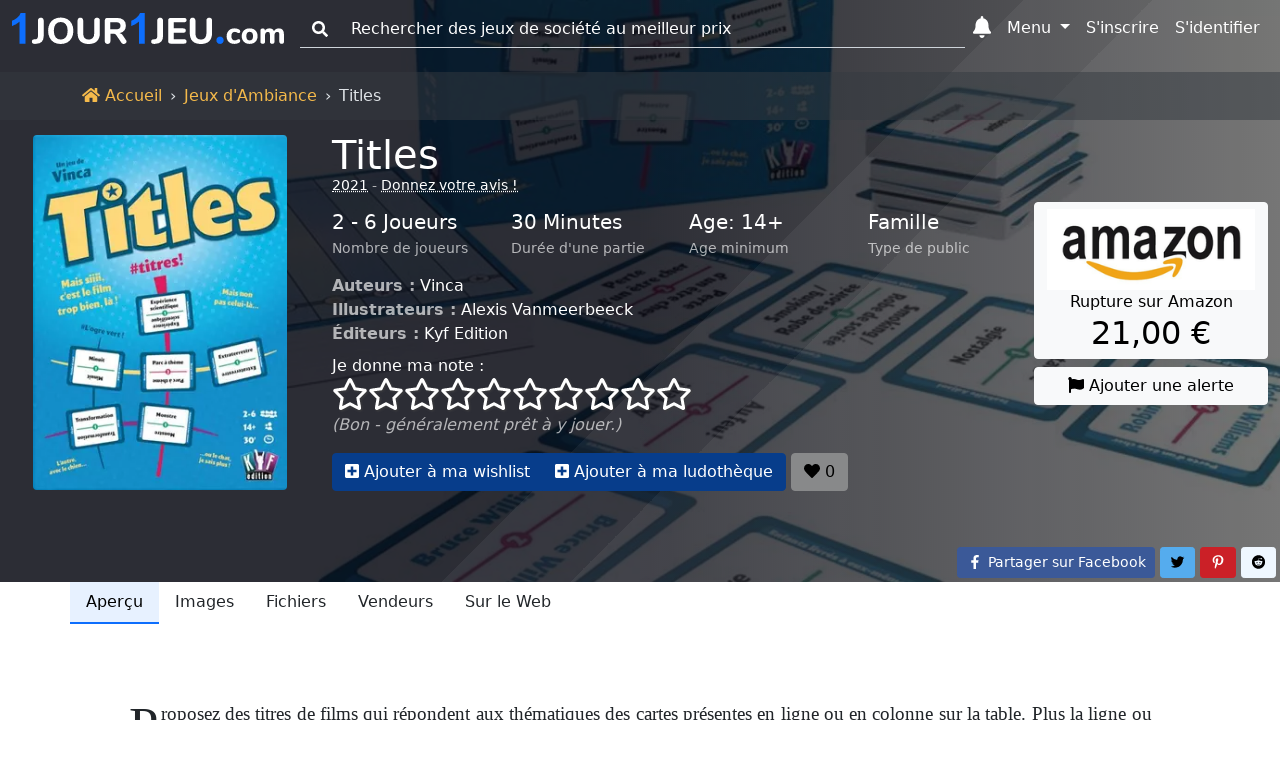

--- FILE ---
content_type: text/html; charset=UTF-8
request_url: https://www.1jour-1jeu.com/jeu-d-ambiance/2021-titles
body_size: 23939
content:
<!DOCTYPE html>
<!--
 ___    _                    ___    _
/_  |  (_)                  /_  |  (_)
  | |  | | ____ _   _ _ __    | |  | | ___  _   _
  | |_ | |/ _  \ | | | '__/   | |_ | |/ _ \| | | |
  | | |/ | (_) | |_| | |      | | |/ |  __/| |_| |
  |_|\___|\____/\____/_|      |_|\___|\___|\_____/

-->
<html lang="fr"><head><title>Titles (2021) - Jeux d'Ambiance - 1jour-1jeu.com</title><meta charset="UTF-8"><meta name="viewport" content="width=device-width, initial-scale=1, shrink-to-fit=no" /><meta name="theme-color" content="#337ab7" /><meta name="color-scheme" content="light dark" /><meta name="msapplication-TileColor" content="#337ab7" /><meta name="description" content="Proposez des titres de films qui répondent aux thématiques des cartes présentes en ligne ou en colonne sur la table. Plus la ligne ou la colonne a de critères, plus vous marquerez de points en répondant juste ! Tous les joueurs débutent la... Titles (2021). (1jour-1jeu.com)" /><meta property="fb:app_id" content="149872872397227" /><meta property="og:url" content="https://www.1jour-1jeu.com/jeu-d-ambiance/2021-titles" /><meta property="og:title" content="Titles (2021) - Jeux d&#039;Ambiance - 1jour-1jeu.com" /><meta property="og:description" content="Proposez des titres de films qui répondent aux thématiques des cartes présentes en ligne ou en colonne sur la table. Plus la ligne ou la colonne a de critères, plus vous marquerez de points en répondant juste ! Tous les joueurs débutent la... Titles (2021). (1jour-1jeu.com)" /><meta property="og:image" content="https://cdn.1j1ju.com/thumbs/game-lg/medias/d2/d3/f4-titles-cover.jpg" /><meta property="og:site_name" content="1jour-1jeu.com" /><meta property="og:type" content="website" /><meta property="twitter:title" content="Titles (2021) - Jeux d&#039;Ambiance - 1jour-1jeu.com" /><meta property="twitter:description" content="Proposez des titres de films qui répondent aux thématiques des cartes présentes en ligne ou en colonne sur la table. Plus la ligne ou la colonne a de critères, plus vous marquerez de points en répondant juste ! Tous les joueurs débutent la... Titles (2021). (1jour-1jeu.com)" /><meta property="twitter:site" content="https://www.1jour-1jeu.com/jeu-d-ambiance/2021-titles" /><meta property="twitter:creator" content="@1jour1jeuCom" /><meta property="twitter:card" content="summary" /><meta property="twitter:image" content="https://cdn.1j1ju.com/thumbs/game-lg/medias/d2/d3/f4-titles-cover.jpg" /><link rel="apple-touch-icon" sizes="180x180" href="https://cdn.1j1ju.com/apple-touch-icon.png" /><link rel="icon" type="image/x-icon" href="https://cdn.1j1ju.com/favicon.ico" /><link rel="icon" type="image/png" sizes="32x32" href="https://cdn.1j1ju.com/favicon-32x32.png" /><link rel="icon" type="image/png" sizes="16x16" href="https://cdn.1j1ju.com/favicon-16x16.png" /><link rel="mask-icon" href="https://cdn.1j1ju.com/safari-pinned-tab.svg" color="#337ab7" /><link rel="alternate" hreflang="fr" href="https://www.1jour-1jeu.com/jeu-d-ambiance/2021-titles" /><link rel="alternate" hreflang="en" href="https://en.1jour-1jeu.com/ambient-game/2021-titles" /><link rel="alternate" type="application/rss+xml" href="https://www.1jour-1jeu.com/feed_boardgame_ambient.xml" title="Suivez nous sur le flux Rss" /><link rel="canonical" href="https://www.1jour-1jeu.com/jeu-d-ambiance/2021-titles" /><link rel="manifest" href="https://www.1jour-1jeu.com/manifest.json" /><style>@charset "UTF-8";:root{--bs-font-serif:georgia,"times new roman",times,serif;--bs-font-sans-serif:system-ui,-apple-system,"Segoe UI",Roboto,"Helvetica Neue",Arial,"Noto Sans","Liberation Sans",sans-serif,"Apple Color Emoji","Segoe UI Emoji","Segoe UI Symbol","Noto Color Emoji";--bs-font-monospace:SFMono-Regular,Menlo,Monaco,Consolas,"Liberation Mono","Courier New",monospace;--app-body-bg:#fff;--app-danger:#dc3545;--app-primary:#0d6efd;--app-light:#f8f9fa;--app-dark:#212529;--app-white:#fff;--app-gray-100:#f8f9fa;--app-gray-200:#e9ecef;--app-gray-300:#dee2e6;--app-gray-400:#ced4da;--app-gray-600:#6c757d;--app-gray-700:#495057;--app-gray-900:#212529;--dark-link:#fff;--btn-close-filter:none;--link-hover-color:#0a58ca;--nav-link-hover-color:#1a1e21;--dropdown-link-hover-color:#1e2125;--dropdown-border-color:rgba(0, 0, 0, 0.15);--navbar-light-color:rgba(0, 0, 0, 0.55);--navbar-light-hover-color:rgba(0, 0, 0, 0.7);--navbar-light-active-color:rgba(0, 0, 0, 0.9);--navbar-light-toggler-active-color:rgba(0, 0, 0, 0.1);--form-file-button-hover-bg:#dde0e3;--image-filter:none}.theme-dark:root{--app-body-bg:#0d1117;--app-danger:#f85149;--app-primary:#58a6ff;--app-white:#212529;--app-light:#1e2227;--app-dark:#191d23;--app-gray-100:#212529;--app-gray-200:#343a40;--app-gray-300:#495057;--app-gray-400:#6c757d;--app-gray-600:#ced4da;--app-gray-700:#dee2e6;--app-gray-900:#f8f9fa;--dark-link:#58a6ff;--btn-close-filter:invert(1) grayscale(100%) brightness(200%);--link-hover-color:#4685cc;--nav-link-hover-color:#c6c7c8;--dropdown-link-hover-color:#c8cbcf;--dropdown-border-color:rgba(255, 255, 255, 0.15);--navbar-light-color:rgba(255, 255, 255, 0.95);--navbar-light-hover-color:rgba(255, 255, 255, 0.7);--navbar-light-active-color:rgba(255, 255, 255, 0.9);--navbar-light-toggler-active-color:rgba(255, 255, 255, 0.1);--form-file-button-hover-bg:#31373d;--image-filter:grayscale(50%)}@media (prefers-color-scheme:dark){:root{--app-body-bg:#0d1117;--app-danger:#f85149;--app-primary:#58a6ff;--app-white:#212529;--app-light:#1e2227;--app-dark:#191d23;--app-gray-100:#212529;--app-gray-200:#343a40;--app-gray-300:#495057;--app-gray-400:#6c757d;--app-gray-600:#ced4da;--app-gray-700:#dee2e6;--app-gray-900:#f8f9fa;--dark-link:#58a6ff;--btn-close-filter:invert(1) grayscale(100%) brightness(200%);--link-hover-color:#4685cc;--nav-link-hover-color:#c6c7c8;--dropdown-link-hover-color:#c8cbcf;--dropdown-border-color:rgba(255, 255, 255, 0.15);--navbar-light-color:rgba(255, 255, 255, 0.95);--navbar-light-hover-color:rgba(255, 255, 255, 0.7);--navbar-light-active-color:rgba(255, 255, 255, 0.9);--navbar-light-toggler-active-color:rgba(255, 255, 255, 0.1);--form-file-button-hover-bg:#31373d;--image-filter:grayscale(50%)}.theme-light:root{--app-body-bg:#fff;--app-danger:#dc3545;--app-primary:#0d6efd;--app-light:#f8f9fa;--app-dark:#212529;--app-white:#fff;--app-gray-100:#f8f9fa;--app-gray-200:#e9ecef;--app-gray-300:#dee2e6;--app-gray-400:#ced4da;--app-gray-600:#6c757d;--app-gray-700:#495057;--app-gray-900:#212529;--dark-link:#fff;--btn-close-filter:none;--link-hover-color:#0a58ca;--nav-link-hover-color:#1a1e21;--dropdown-link-hover-color:#1e2125;--dropdown-border-color:rgba(0, 0, 0, 0.15);--navbar-light-color:rgba(0, 0, 0, 0.55);--navbar-light-hover-color:rgba(0, 0, 0, 0.7);--navbar-light-active-color:rgba(0, 0, 0, 0.9);--navbar-light-toggler-active-color:rgba(0, 0, 0, 0.1);--form-file-button-hover-bg:#dde0e3;--image-filter:none}}*,::after,::before{box-sizing:border-box}@media (prefers-reduced-motion:no-preference){:root{scroll-behavior:smooth}}body{margin:0;font-family:var(--bs-font-sans-serif);font-size:1rem;font-weight:400;line-height:1.5;color:var(--app-gray-900);background-color:#fff;-webkit-text-size-adjust:100%}hr{margin:1rem 0;color:inherit;background-color:currentColor;border:0;opacity:.25}hr:not([size]){height:1px}.h2,.h4,.h5,h1,h2,h3,h4{margin-top:0;margin-bottom:.5rem;font-weight:500;line-height:1.2}h1{font-size:calc(1.375rem + 1.5vw)}@media (min-width:1200px){h1{font-size:2.5rem}}.h2,h2{font-size:calc(1.325rem + .9vw)}@media (min-width:1200px){.h2,h2{font-size:2rem}}h3{font-size:calc(1.3rem + .6vw)}@media (min-width:1200px){h3{font-size:1.75rem}}.h4,h4{font-size:calc(1.275rem + .3vw)}@media (min-width:1200px){.h4,h4{font-size:1.5rem}}.h5{font-size:1.25rem}p{margin-top:0;margin-bottom:1rem}ol,ul{padding-left:2rem}ol,ul{margin-top:0;margin-bottom:1rem}blockquote{margin:0 0 1rem}strong{font-weight:bolder}small{font-size:.85rem}a{color:var(--app-primary);text-decoration:none}figure{margin:0 0 1rem}img,svg{vertical-align:middle}label{display:inline-block}button{border-radius:0}button,input,select{margin:0;font-family:inherit;font-size:inherit;line-height:inherit}button,select{text-transform:none}select{word-wrap:normal}[type=button],[type=submit],button{-webkit-appearance:button}::-moz-focus-inner{padding:0;border-style:none}::-webkit-datetime-edit-day-field,::-webkit-datetime-edit-fields-wrapper,::-webkit-datetime-edit-hour-field,::-webkit-datetime-edit-minute,::-webkit-datetime-edit-month-field,::-webkit-datetime-edit-text,::-webkit-datetime-edit-year-field{padding:0}::-webkit-inner-spin-button{height:auto}[type=search]{outline-offset:-2px;-webkit-appearance:textfield}::-webkit-search-decoration{-webkit-appearance:none}::-webkit-color-swatch-wrapper{padding:0}::-webkit-file-upload-button{font:inherit}::file-selector-button{font:inherit}::file-selector-button{font:inherit}::-webkit-file-upload-button{font:inherit;-webkit-appearance:button}body{background-color:var(--app-body-bg)}img:not(.img-filter){filter:var(--image-filter)}.list-unstyled{padding-left:0;list-style:none}.blockquote{margin-bottom:1rem;font-size:1.25rem}.blockquote>:last-child{margin-bottom:0}.blockquote-footer{margin-top:-1rem;margin-bottom:1rem;font-size:.85rem;color:#6c757d}.blockquote-footer::before{content:"— "}.visually-hidden{position:absolute!important;width:1px!important;height:1px!important;padding:0!important;margin:-1px!important;overflow:hidden!important;clip:rect(0,0,0,0)!important;white-space:nowrap!important;border:0!important}.text-sup{overflow:hidden;text-overflow:ellipsis;white-space:nowrap;font-size:.875rem;text-transform:uppercase}.text-sup a{text-decoration:underline;-webkit-text-decoration-style:dotted;text-decoration-style:dotted}.text-title{margin-bottom:.5rem;line-height:1.2}.text-title .title{margin-bottom:0;line-height:1}.text-title .links a{text-decoration:underline;-webkit-text-decoration-style:dotted;text-decoration-style:dotted}.text-lettrine::first-letter{float:left;margin-right:.2rem;font-family:georgia,"times new roman",times,serif;font-size:3.3rem;line-height:1}.text-content{font-family:var(--bs-font-serif)}.text-content p{font-size:1.2rem;text-align:justify;text-rendering:optimizeLegibility}.text-content .blockquote-footer{margin-top:0;font-size:1rem}@media (min-width:768px){.quote{padding-left:1.4rem;border-left:5px solid #dee2e6}}.col-center{margin-bottom:1rem}@media (min-width:992px){.col-center{margin-left:8.33333333%;width:83.33333333%;margin-right:8.33333333%}.col-center.text-content{margin-left:4.16666667%;width:91.66666667%;margin-right:4.16666667%}}@media (min-width:1400px){.col-center{margin-left:16.66666667%;width:66.66666667%;margin-right:16.66666667%}.col-center.text-content{margin-left:8.33333333%;width:83.33333333%;margin-right:8.33333333%}}:not(:root).svg-inline--fa{overflow:visible}.svg-inline--fa{display:inline-block;height:1em;overflow:visible;font-size:inherit;vertical-align:-.125em}.svg-inline--fa.fa-lg{vertical-align:-.225em}.svg-inline--fa.fa-w-14{width:.875em}.svg-inline--fa.fa-w-16{width:1em}.svg-inline--fa.fa-w-18{width:1.125em}.svg-inline--fa.fa-w-20{width:1.25em}.fa-lg{font-size:1.3333333333em;line-height:.75em;vertical-align:-.0667em}.fa-3x{font-size:3em}.breadcrumb{display:flex;flex-wrap:wrap;padding:.75rem 0;margin-bottom:0;list-style:none}.breadcrumb-item+.breadcrumb-item{padding-left:.5rem}.breadcrumb-item+.breadcrumb-item::before{float:left;padding-right:.5rem;color:#dee2e6;content:var(--bs-breadcrumb-divider, "›")}.breadcrumb-item.active{color:#dee2e6}.breadcrumb-app{border-radius:0;margin-top:4.5rem;background:#212529}.breadcrumb-app .breadcrumb-item a{color:#f5ba4b}.breadcrumb-app .breadcrumb-item+.breadcrumb-item::before{float:none}.page-show .breadcrumb-app{position:absolute;z-index:1;width:100%;background:rgba(52,58,64,.5)}.container,.container-fluid{width:100%;padding-right:var(--bs-gutter-x,.75rem);padding-left:var(--bs-gutter-x,.75rem);margin-right:auto;margin-left:auto}@media (min-width:576px){.container{max-width:540px}}@media (min-width:768px){.container{max-width:720px}}@media (min-width:992px){.container{max-width:960px}}@media (min-width:1200px){.container{max-width:1140px}}@media (min-width:1400px){.container{max-width:1320px}}.container>.nav{margin-right:-.75rem;margin-left:-.75rem}.var-1{--bs-gutter-x:1.5rem}.var-2{--bs-gutter-x:0.75rem}.row-flex{display:flex;flex-wrap:wrap}.row{margin-right:calc(var(--bs-gutter-x) * -.5);margin-left:calc(var(--bs-gutter-x) * -.5)}.col-4{flex:0 0 auto;width:33.33333333%}.col-6{flex:0 0 auto;width:50%}.col-shrink{flex-shrink:0;margin-right:.25rem}.col-shrink-start{flex-shrink:1;align-self:flex-start}.col-border{border-bottom:1px dashed #ced4da}.col-border:nth-child(1),.col-border:nth-child(2){border-top:1px dashed #ced4da}.col-border:nth-child(1),.col-border:nth-child(3){border-right:1px dashed #ced4da}.gutter{padding-right:calc(var(--bs-gutter-x) * .5);padding-left:calc(var(--bs-gutter-x) * .5)}.gutter-2{padding-right:calc(var(--bs-gutter-x) * .25);padding-left:calc(var(--bs-gutter-x) * .25)}.gutter-4{padding-right:calc(var(--bs-gutter-x) * .125);padding-left:calc(var(--bs-gutter-x) * .125)}@media (min-width:768px){.row-md-flex{display:flex;flex-wrap:wrap}.col-md{flex:1 0 0%}.col-md-3{flex:0 0 auto;width:25%}.col-md-4{flex:0 0 auto;width:33.33333333%}.col-md-9{flex:0 0 auto;width:75%}.col-border{border:0}.col-border:nth-child(1),.col-border:nth-child(2),.col-border:nth-child(3){border:0}.gutter-md{padding-right:calc(var(--bs-gutter-x) * .5);padding-left:calc(var(--bs-gutter-x) * .5)}}@media (min-width:992px){.row-lg-flex{display:flex;flex-wrap:wrap}.col-lg{flex:1 0 0%}.col-lg-2-5{flex:0 0 auto;width:20.83333333%}.col-lg-3{flex:0 0 auto;width:25%}.col-lg-9-5{flex:0 0 auto;width:79.16666667%}}.form-control,.form-rating{display:block;width:100%;padding:.375rem .75rem;font-size:1rem;font-weight:400;line-height:1.5;color:var(--app-gray-900);background-color:var(--app-white);background-clip:padding-box;border:1px solid var(--app-gray-400);-webkit-appearance:none;-moz-appearance:none;appearance:none;border-radius:.25rem}.form-control::-webkit-date-and-time-value,.form-rating::-webkit-date-and-time-value{height:1.5em}.form-control::-moz-placeholder,.form-rating::-moz-placeholder{color:var(--app-gray-600);opacity:1}.form-control::-webkit-file-upload-button,.form-rating::-webkit-file-upload-button{padding:.375rem .75rem;margin:-.375rem -.75rem;-webkit-margin-end:.75rem;margin-inline-end:.75rem;color:var(--app-gray-900);background-color:var(--app-gray-200);border-color:inherit;border-style:solid;border-width:0;border-inline-end-width:1px;border-radius:0}.form-control::-webkit-file-upload-button,.form-rating::-webkit-file-upload-button{padding:.375rem .75rem;margin:-.375rem -.75rem;-webkit-margin-end:.75rem;margin-inline-end:.75rem;color:var(--app-gray-900);background-color:var(--app-gray-200);border-color:inherit;border-style:solid;border-width:0;border-inline-end-width:1px;border-radius:0}.form-select{display:block;width:100%;padding:.375rem 2.25rem .375rem .75rem;-moz-padding-start:calc(0.75rem - 3px);font-size:1rem;font-weight:400;line-height:1.5;color:var(--app-gray-900);background-color:var(--app-white);background-image:url("data:image/svg+xml,%3csvg xmlns='http://www.w3.org/2000/svg' viewBox='0 0 16 16'%3e%3cpath fill='none' stroke='%23343a40' stroke-linecap='round' stroke-linejoin='round' stroke-width='2' d='M2 5l6 6 6-6'/%3e%3c/svg%3e");background-repeat:no-repeat;background-position:right .75rem center;background-size:16px 12px;border:1px solid var(--app-gray-400);border-radius:.25rem;-webkit-appearance:none;-moz-appearance:none;appearance:none}.form-select:-moz-focusring{color:transparent;text-shadow:0 0 0 var(--app-gray-900)}.form-select-sm{padding-top:.25rem;padding-bottom:.25rem;padding-left:.5rem;font-size:.875rem}.input-group{position:relative;display:flex;flex-wrap:wrap;align-items:stretch;width:100%}.input-group>.form-control{position:relative;flex:1 1 auto;width:1%;min-width:0}.input-group-text{display:flex;align-items:center;padding:.375rem .75rem;font-size:1rem;font-weight:400;line-height:1.5;color:var(--app-gray-900);text-align:center;white-space:nowrap;background-color:var(--app-gray-200);border:1px solid var(--app-gray-400);border-radius:.25rem}.input-group:not(.has-validation)>:not(:last-child):not(.dropdown-toggle):not(.dropdown-menu){border-top-right-radius:0;border-bottom-right-radius:0}.input-group>:not(:first-child):not(.dropdown-menu):not(.valid-tooltip):not(.valid-feedback):not(.invalid-tooltip):not(.invalid-feedback){margin-left:-1px;border-top-left-radius:0;border-bottom-left-radius:0}.form-control:-webkit-autofill,.form-rating:-webkit-autofill{box-shadow:0 0 0 30px var(--app-white) inset;-webkit-text-fill-color:var(--app-gray-900)}.form-outline .form-control::-moz-placeholder{background:0 0;border-top:0;border-right:0;border-left:0;box-shadow:none;border-radius:0}.form-outline .form-control,.form-outline .input-group-text{background:0 0;border-top:0;border-right:0;border-left:0;box-shadow:none;border-radius:0}.form-rating{position:relative;padding:0;background:0 0;border:0}.form-rating:-moz-read-only{background:0 0;border:0;box-shadow:none}.form-rating:read-only{background:0 0;border:0;box-shadow:none}.form-rating input{position:absolute;z-index:-100;opacity:0}.section{position:relative;padding:2.2rem 0 3rem}@media (min-width:768px){.section{padding:4.7rem 0}}.section .container,.section .container-fluid{position:relative;z-index:1}.section-top{min-height:28.5rem;padding-top:4.95rem}@media (min-width:768px){.section-top{padding-top:8.25rem}}.breadcrumb-app+.section-top{padding-top:8.45rem}.nav{display:flex;flex-wrap:wrap;padding-left:0;margin-bottom:0;list-style:none}.nav-link{display:block;padding:.5rem 1rem;color:var(--app-gray-900)}.navbar{position:relative;display:flex;flex-wrap:wrap;align-items:center;justify-content:space-between;padding-top:.5rem;padding-bottom:.5rem}.navbar-brand{padding-top:0;padding-bottom:0;margin-right:1rem;font-size:1.25rem;white-space:nowrap}.navbar-nav{display:flex;flex-direction:column;padding-left:0;margin-bottom:0;list-style:none}.navbar-nav .nav-link{padding-right:0;padding-left:0}.navbar-nav .dropdown-menu{position:static}.navbar-collapse{flex-basis:100%;flex-grow:1;align-items:center}.navbar-toggler{padding:.25rem .75rem;font-size:1rem;line-height:1;background-color:transparent;border:1px solid transparent;border-radius:.25rem}@media (min-width:768px){.navbar-expand-md{flex-wrap:nowrap;justify-content:flex-start}.navbar-expand-md .navbar-nav{flex-direction:row}.navbar-expand-md .navbar-nav .dropdown-menu{position:absolute}.navbar-expand-md .navbar-nav .nav-link{padding-right:.5rem;padding-left:.5rem}.navbar-expand-md .navbar-collapse{display:flex!important;flex-basis:auto}.navbar-expand-md .navbar-toggler{display:none}}.navbar-dark .navbar-brand{color:#fff}.navbar-dark .navbar-nav .nav-link{color:#fff}.navbar-dark .navbar-toggler{color:#fff;border-color:transparent}.nav-link{border-bottom:2px solid transparent}.nav-primary .nav-link.active{color:#000;background:#e7f1ff;border-color:#0d6efd}.nav-responsive{flex-wrap:nowrap;min-height:.01%;-webkit-overflow-scrolling:touch;overflow-x:auto;overflow-y:hidden;white-space:nowrap}.navbar .list-group{border-radius:0}.navbar-toggler{width:2.75rem}.navbar-toggler.navbar-start{margin-left:-.75rem}.navbar-toggler.navbar-end{margin-right:-.75rem}.navbar-toggler.navbar-index{z-index:1030}.navbar-badge{position:relative}.navbar-badge .badge{position:absolute;top:.2rem;right:-.2rem;padding:.15rem .3rem}.navbar-badge.navbar-toggler .badge{top:0;right:0}@media (max-width:767.98px){.navbar{justify-content:flex-start}.navbar .dropdown-menu{background:0 0;border:0}.navbar-collapse{position:fixed;top:2.9rem;height:calc(100% - 2.9rem);max-height:calc(100% - 2.9rem);overflow-y:auto;background-color:var(--app-light)}.navbar-brand{flex-grow:1}.navbar-search{top:0}.navbar-search>.dropdown>.dropdown-menu{padding-top:2.9rem}.navbar-form{position:fixed;z-index:1030;padding:.35rem 1.05rem .7rem;background-color:var(--app-light)}}.navbar-dark .form-outline .form-control::-moz-placeholder{color:#fff}.navbar-dark .form-outline .form-control,.navbar-dark .form-outline button,.navbar-dark .form-outline label{color:#fff}.badge{display:inline-block;padding:.35em .65em;font-size:.75em;font-weight:700;line-height:1;color:#fff;text-align:center;white-space:nowrap;vertical-align:baseline;border-radius:.25rem}.badge:empty{display:none}.badge-dot{border-radius:50%;width:.5rem;height:.5rem;font-size:0}.btn{display:inline-block;font-weight:400;line-height:1.5;color:var(--app-gray-900);text-align:center;vertical-align:middle;background-color:transparent;border:1px solid transparent;padding:.375rem .75rem;font-size:1rem;border-radius:.25rem}.btn-primary{color:#fff;background-color:#0d6efd;border-color:#0d6efd}.btn-light{color:#000;background-color:#f8f9fa;border-color:#f8f9fa}.btn-sm{padding:.25rem .5rem;font-size:.875rem;border-radius:.2rem}.opacity-primary{color:#fff;background-color:#073d8b;border-color:#073d8b}.opacity-light{color:#000;background-color:#88898a;border-color:#88898a}.btn-group{position:relative;display:inline-flex;vertical-align:middle}.btn-group>.btn{position:relative;flex:1 1 auto}.btn-group>.btn:not(:first-child){margin-left:-1px}.btn-group>.btn:not(:last-child):not(.dropdown-toggle){border-top-right-radius:0;border-bottom-right-radius:0}.btn-group>:not(.btn-check)+.btn{border-top-left-radius:0;border-bottom-left-radius:0}.btn-group-table{display:table;width:100%;table-layout:fixed;border-collapse:separate}.btn-group-table>.btn{display:table-cell;float:none;width:1%;text-align:center;vertical-align:bottom}.btn-group-table>.btn:not(:last-child){border-right:1px solid #dee2e6}@media (min-width:768px){.btn-links{position:absolute;right:0;bottom:0}}.shop-philibert{color:#000;background-color:#f7921e;border-color:#f7921e}.social-facebook{color:#fff;background-color:#3b5998;border-color:#3b5998}.social-pinterest{color:#fff;background-color:#cb2027;border-color:#cb2027}.social-reddit{color:#000;background-color:#eff7ff;border-color:#eff7ff}.social-twitter{color:#000;background-color:#55acee;border-color:#55acee}.dropdown{position:relative}.dropdown-toggle{white-space:nowrap}.dropdown-toggle::after{display:inline-block;margin-left:.255em;vertical-align:.255em;content:"";border-top:.3em solid;border-right:.3em solid transparent;border-bottom:0;border-left:.3em solid transparent}.dropdown-menu{position:absolute;z-index:1000;display:none;min-width:10rem;padding:.5rem 0;margin:0;font-size:1rem;color:var(--app-gray-900);text-align:left;list-style:none;background-color:var(--app-white);background-clip:padding-box;border:1px solid var(--dropdown-border-color);border-radius:.25rem}.dropdown-menu[data-bs-popper]{top:100%;left:0;margin-top:.125rem}.dropdown-menu-end{--bs-position:end}.dropdown-menu-end[data-bs-popper]{right:0;left:auto}.dropdown-header{display:block;padding:.5rem 1rem;margin-bottom:0;font-size:.875rem;color:#6c757d;white-space:nowrap}.dropdown-menu-md{min-width:20rem}@media (min-width:768px){.navbar-nav .dropdown-menu-fixed{max-width:768px}}@media (min-width:992px){.navbar-nav .dropdown-menu-fixed{max-width:992px}}@media (min-width:1200px){.navbar-nav .dropdown-menu-fixed{max-width:1200px}}@media (min-width:1400px){.navbar-nav .dropdown-menu-fixed{max-width:1400px}}@media (min-width:768px){.navbar-expand-md .dropdown-inner{max-height:15rem;overflow-y:auto}.navbar-expand-md .navbar-nav .dropdown-menu-fixed{position:fixed;max-height:calc(90% - 2.9rem);overflow-y:auto;border-bottom:4px solid #0d6efd}.navbar-expand-md .navbar-nav .dropdown-menu-fixed.dropdown-menu-home{top:auto;right:98px;left:auto;width:calc(90% - 98px)}.navbar-expand-md .navbar-nav .dropdown-menu-fixed.dropdown-menu-search{top:2.9rem;right:auto;left:2.5%;width:95%;max-width:none}}.ratio{position:relative;width:100%}.ratio::before{display:block;padding-top:var(--bs-aspect-ratio);content:""}.ratio>*{position:absolute;top:0;left:0;width:100%;height:100%}.ratio img{height:100%}.img-fluid{max-width:100%;height:auto}.img-app{max-width:100%;height:auto;display:block;width:auto;max-height:250px;margin:0 auto}.svg-inline--app{width:8.5rem;overflow:visible;vertical-align:-.05rem}@media (min-width:768px){.svg-inline--app{width:13rem;vertical-align:-.3rem}}@media (min-width:992px){.svg-inline--app{width:17rem;vertical-align:-.45rem}}.fa-star,.fa-star-half-alt,.fa-star-o{color:#f5ba4b}.svg-inline--star{font-size:1.8rem;filter:drop-shadow(1px 1px 1px rgba(64,64,64,.95))}@media (min-width:768px){.svg-inline--star{font-size:2rem}}.svg-inline--star.fa-star-o{color:inherit}.list-separate{overflow:hidden;text-overflow:ellipsis;white-space:nowrap}.list-separate a+a{margin-left:2px}.list-separate a+a::before{display:inline-block;content:", "}.list-separate .and-more{text-decoration:underline;-webkit-text-decoration-style:dotted;text-decoration-style:dotted}.list-separate .and-more::before{content:" ... "}.list-group{display:flex;flex-direction:column;padding-left:0;margin-bottom:0;border-radius:.25rem}.list-group-item-action{width:100%;color:var(--app-gray-700);text-align:inherit}.list-group-item{position:relative;display:block;padding:.5rem 1rem;color:var(--app-gray-900);background-color:transparent;border:1px solid transparent}.list-group-item:first-child{border-top-left-radius:inherit;border-top-right-radius:inherit}.list-group-item:last-child{border-bottom-right-radius:inherit;border-bottom-left-radius:inherit}.list-group-item+.list-group-item{border-top-width:0}.list-group-item-primary{color:#084298;background-color:#cfe2ff}.list-group-item-arrow::before{margin-right:.25rem;content:"›"}.list-group-item-circle::before{margin-right:.25rem;margin-left:-.5rem;font-size:.75rem;content:"●"}@media (max-width:767.98px){.collapse-start{left:0;transform:translateX(-100%)}}@media (max-width:767.98px){.collapse-end{right:0;transform:translateX(100%)}}.bg-dark .dark-mixed{color:rgba(255,255,255,.65)}.bg-dark .dark-white{color:#fff}.bg-cover{filter:var(--image-filter);background-repeat:no-repeat;background-position:center;background-size:cover;transform:translateZ(0);will-change:transform}.bg-image{min-height:413px}.bg-cover,.bg-overlay-show,.bg-overlay-show::before{position:absolute;top:0;right:0;bottom:0;left:0}.bg-overlay-show::before{content:"";background:linear-gradient(90deg,rgba(8,9,18,.85) 50%,rgba(0,0,0,.6))}.bg-incline{position:absolute;top:0;right:0;bottom:0;left:0;background-repeat:no-repeat;background-position:100% 0,100% 0,calc(80% - 100vmax) top,calc(90% - 50vmax) top;background-size:20% 100%,10% 100%,500vmax 500vmax,500vmax 500vmax}.bg-incline-light{background-image:linear-gradient(90deg,rgba(255,255,255,.05) 0,rgba(255,255,255,.05)),linear-gradient(90deg,rgba(255,255,255,.05) 0,rgba(255,255,255,.05)),linear-gradient(to top left,rgba(255,255,255,.05) 50%,transparent 0),linear-gradient(to top left,rgba(255,255,255,.05) 50%,transparent 0)}.fixed-top{position:fixed;top:0;right:0;left:0;z-index:1030}.d-block{display:block}.d-flex{display:flex}.d-none{display:none}.w-sm{width:6.25rem}.w-100{width:100%}.w-auto{width:auto}.mh-100{max-height:100%}.mh-md{max-height:9rem}.my-1{margin-top:.25rem;margin-bottom:.25rem}.my-2{margin-top:.5rem;margin-bottom:.5rem}.my-4{margin-top:1.5rem;margin-bottom:1.5rem}.me-2{margin-right:.5rem}.mb-0{margin-bottom:0}.mb-1{margin-bottom:.25rem}.mb-2{margin-bottom:.5rem}.mb-3{margin-bottom:1rem}.mb-4{margin-bottom:1.5rem}.ms-2{margin-left:.5rem}.px-1{padding-right:.25rem;padding-left:.25rem}.px-2{padding-right:.5rem;padding-left:.5rem}.py-0{padding-top:0;padding-bottom:0}.py-2{padding-top:.5rem;padding-bottom:.5rem}.text-center{text-align:center}.text-justify{text-align:justify}.text-nowrap{white-space:nowrap}.text-muted{color:var(--app-gray-600)}.bg-success{background-color:#198754}.bg-danger{background-color:#dc3545}.bg-light{background-color:#f8f9fa}.bg-dark{background-color:#212529}.rounded{border-radius:.25rem}@media (min-width:576px){.d-sm-inline{display:inline}.d-sm-block{display:block}.d-sm-none{display:none}}@media (min-width:768px){.d-md-inline{display:inline}.d-md-block{display:block}.d-md-none{display:none}.w-md-auto{width:auto}.text-md-start{text-align:left}}@media (min-width:992px){.d-lg-inline{display:inline}.d-lg-inline-block{display:inline-block}.d-lg-block{display:block}.d-lg-none{display:none}}.bg-danger{background-color:var(--app-danger)}.bg-light{background-color:var(--app-light)}.bg-dark{background-color:var(--app-dark)}@media (min-width:768px){.webp .section-background{background-image:url(https://cdn.1j1ju.com/thumbs/cover-webp/medias/7f/2b/2e-titles-eclate.webp)}.no-webp .section-background{background-image:url(https://cdn.1j1ju.com/thumbs/cover/medias/7f/2b/2e-titles-eclate.jpg)}}</style></head><body id="2021-titles" class="page-show"><nav id="app-navbar" class="navbar fixed-top container-fluid navbar-expand-md navbar-dark"><button class="navbar-toggler navbar-start" type="button" data-bs-toggle="offcanvas" data-bs-target="#app-links" aria-controls="app-links" aria-expanded="false" aria-label="Menu"><svg data-prefix="fas" data-icon="bars" class="fa-lg svg-inline--fa fa-bars" xmlns="http://www.w3.org/2000/svg" aria-hidden="true" focusable="false" role="img" viewBox="0 0 448 512"><path fill="currentColor" d="M16 132h416c8.837 0 16-7.163 16-16V76c0-8.837-7.163-16-16-16H16C7.163 60 0 67.163 0 76v40c0 8.837 7.163 16 16 16zm0 160h416c8.837 0 16-7.163 16-16v-40c0-8.837-7.163-16-16-16H16c-8.837 0-16 7.163-16 16v40c0 8.837 7.163 16 16 16zm0 160h416c8.837 0 16-7.163 16-16v-40c0-8.837-7.163-16-16-16H16c-8.837 0-16 7.163-16 16v40c0 8.837 7.163 16 16 16z"></path></svg></button><a class="navbar-brand" href="/" title="1jour-1jeu.com"><svg aria-label="1jour1jeu.com" xmlns="http://www.w3.org/2000/svg" aria-hidden="true" focusable="false" role="img" class="svg-inline--app" viewBox="0 0 94.17 10.76"><path fill="#0d6efd" d="M4.66 10.65H2.63V2.99Q1.5 4.03 0 4.53V2.68q.8-.26 1.73-.98Q2.66.97 3 0h1.65z"/><path fill="currentColor" d="M8.05 10.73q-.58.02-.89-.18-.29-.2-.29-.62 0-.39.2-.56.18-.2.59-.22l.4-.02q.92-.04.92-1.08V2.6q0-.44.28-.71.28-.27.72-.27.45 0 .72.27.27.27.27.71v5.41q0 2.52-2.51 2.68zM16.87 10.76q-1.34 0-2.33-.56-.98-.57-1.5-1.6-.54-1.04-.54-2.43 0-1.4.53-2.43.53-1.04 1.51-1.6 1-.56 2.33-.56t2.3.56q1 .56 1.53 1.6.54 1.03.54 2.43 0 1.4-.54 2.43-.53 1.03-1.52 1.6-.98.56-2.31.56zm0-1.53q1.11 0 1.75-.79.65-.79.65-2.27 0-1.49-.64-2.26-.63-.8-1.76-.8t-1.77.8q-.62.77-.62 2.26 0 1.48.63 2.27.64.79 1.76.79zM26.55 10.76q-1.88 0-2.87-.96-.98-.98-.98-2.85V2.61q0-.44.26-.71.27-.27.72-.27.44 0 .7.27.26.27.26.71v4.43q0 1.07.48 1.63.5.56 1.43.56.92 0 1.42-.56.5-.57.5-1.63V2.61q0-.44.25-.71.26-.27.7-.27.45 0 .72.27.27.27.27.71v4.34q0 1.86-1 2.84-.98.97-2.86.97zM39.46 9.4q.2.27.2.54 0 .35-.3.58-.28.23-.66.23-.24 0-.47-.11-.23-.12-.38-.36L36.18 7.8q-.22-.33-.46-.47-.24-.15-.61-.15h-1.03v2.57q0 .45-.27.72-.25.27-.7.27-.45 0-.72-.27-.27-.27-.27-.72V2.62q0-.44.25-.68.24-.24.68-.24h3.19q1.57 0 2.37.7.82.68.82 1.99 0 1.03-.57 1.71-.58.69-1.62.9.38.08.68.3.3.23.58.64zm-3.51-3.73q.85 0 1.23-.3t.38-.93q0-.65-.38-.94-.38-.3-1.23-.3h-1.9v2.47z"/><path fill="#0d6efd" d="M45.97 10.65h-2.03V2.99q-1.12 1.04-2.63 1.54V2.68q.8-.26 1.73-.98.93-.73 1.28-1.7h1.65z"/><path fill="currentColor" d="M49.37 10.73q-.59.02-.9-.18-.29-.2-.29-.62 0-.39.2-.56.19-.2.6-.22l.4-.02q.91-.04.91-1.08V2.6q0-.44.28-.71.28-.27.73-.27.44 0 .7.27.29.27.29.71v5.41q0 2.52-2.52 2.68zM55 10.65q-.45 0-.7-.24-.24-.24-.24-.69v-7.1q0-.44.25-.68.24-.24.68-.24h4.5q.94 0 .94.76 0 .77-.94.77h-3.5v2.1h3.24q.94 0 .94.77 0 .76-.94.76H56v2.25h3.5q.94 0 .94.78 0 .76-.94.76zM65.4 10.76q-1.88 0-2.87-.96-.98-.98-.98-2.85V2.61q0-.44.27-.71.27-.27.71-.27.45 0 .7.27.27.27.27.71v4.43q0 1.07.48 1.63.5.56 1.42.56.93 0 1.42-.56.5-.57.5-1.63V2.61q0-.44.25-.71.27-.27.71-.27.45 0 .72.27.26.27.26.71v4.34q0 1.86-.99 2.84-.99.97-2.87.97z"/><path fill="#0d6efd" d="M72.02 10.74q-.55 0-.9-.36-.36-.37-.36-.92 0-.54.35-.9.36-.37.9-.37.56 0 .91.37.36.36.36.9 0 .55-.36.92-.35.36-.9.36z"/><path fill="currentColor" d="M76.96 10.73q-.8 0-1.41-.32-.6-.33-.93-.94-.32-.6-.32-1.41 0-.82.34-1.43.35-.63.97-.97.63-.33 1.44-.33.43 0 .85.11.43.12.77.33.33.2.33.6 0 .27-.13.45-.12.17-.34.17-.13 0-.26-.04l-.32-.15q-.22-.12-.4-.18-.17-.07-.4-.07-.58 0-.9.38-.3.38-.3 1.1 0 .71.3 1.1.32.38.9.38.23 0 .4-.06t.41-.19q.2-.1.32-.13.12-.06.25-.06.2 0 .33.18.14.18.14.46 0 .39-.33.58-.34.21-.78.33-.45.11-.93.11zM82.28 10.73q-.82 0-1.45-.32-.62-.34-.96-.95-.34-.61-.34-1.44 0-.82.34-1.42.34-.62.96-.95.63-.32 1.45-.32.83 0 1.45.32.63.33.96.95.34.6.34 1.42 0 .83-.34 1.44-.33.6-.96.95-.62.32-1.45.32zm0-1.21q1.17 0 1.17-1.5 0-.75-.31-1.12-.3-.37-.86-.37-1.16 0-1.16 1.5 0 1.49 1.16 1.49zM92.4 5.33q.86 0 1.31.51.46.51.46 1.68v2.44q0 .37-.23.56-.22.2-.57.2-.34 0-.57-.2-.23-.19-.23-.56V7.5q0-.51-.18-.71-.17-.22-.53-.22-.45 0-.71.31-.27.3-.27.86v2.22q0 .37-.22.56-.22.2-.57.2-.34 0-.57-.2-.23-.19-.23-.56V7.5q0-.51-.18-.71-.17-.22-.53-.22-.45 0-.71.31-.27.3-.27.86v2.22q0 .37-.23.56-.22.2-.56.2-.34 0-.57-.2-.23-.19-.23-.56V6.08q0-.35.23-.54.24-.2.58-.2.32 0 .53.2.21.18.21.5v.11q.26-.4.66-.61.41-.21.93-.21.56 0 .94.23.4.22.6.73.25-.45.7-.7.45-.26 1.02-.26z"/></svg></a><button class="navbar-toggler navbar-badge" type="button" data-bs-toggle="offcanvas" data-bs-target="#app-notifications" aria-controls="app-notifications" aria-expanded="false" aria-label="notifications"><svg data-prefix="fas" data-icon="bell" class="fa-lg svg-inline--fa fa-bell" xmlns="http://www.w3.org/2000/svg" aria-hidden="true" focusable="false" role="img" viewBox="0 0 448 512"><path fill="currentColor" d="M224 512c35.32 0 63.97-28.65 63.97-64H160.03c0 35.35 28.65 64 63.97 64zm215.39-149.71c-19.32-20.76-55.47-51.99-55.47-154.29 0-77.7-54.48-139.9-127.94-155.16V32c0-17.67-14.32-32-31.98-32s-31.98 14.33-31.98 32v20.84C118.56 68.1 64.08 130.3 64.08 208c0 102.3-36.15 133.53-55.47 154.29-6 6.45-8.66 14.16-8.61 21.71.11 16.4 12.98 32 32.1 32h383.8c19.12 0 32-15.6 32.1-32 .05-7.55-2.61-15.27-8.61-21.71z"></path></svg><span class="badge bg-danger notification-count"></span></button><button class="navbar-toggler navbar-index navbar-end" type="button" data-bs-toggle="offcanvas" data-bs-target="#app-search" aria-controls="app-search" aria-expanded="false" aria-label="search"><svg data-prefix="fas" data-icon="search" class="fa-lg svg-inline--fa fa-search" xmlns="http://www.w3.org/2000/svg" aria-hidden="true" focusable="false" role="img" viewBox="0 0 512 512"><path fill="currentColor" d="M505 442.7L405.3 343c-4.5-4.5-10.6-7-17-7H372c27.6-35.3 44-79.7 44-128C416 93.1 322.9 0 208 0S0 93.1 0 208s93.1 208 208 208c48.3 0 92.7-16.4 128-44v16.3c0 6.4 2.5 12.5 7 17l99.7 99.7c9.4 9.4 24.6 9.4 33.9 0l28.3-28.3c9.4-9.4 9.4-24.6.1-34zM208 336c-70.7 0-128-57.2-128-128 0-70.7 57.2-128 128-128 70.7 0 128 57.2 128 128 0 70.7-57.2 128-128 128z"></path></svg></button><div id="app-search" class="navbar-search navbar-collapse collapse collapse-end w-100"><div class="navbar-nav dropdown w-100"><form id="app-search-navbar" class="navbar-form form-outline w-100" action="/jeux-de-societe/recherche" method="GET" role="search" data-bs-toggle="search" aria-haspopup="true" aria-expanded="false" data-bs-target="#app-search-result" data-bs-links="#app-search-filters a.search-filter" data-bs-limit="36"><div class="input-group"><label for="search-input-app" class="navbar-color input-group-text"><svg data-prefix="fas" data-icon="search" xmlns="http://www.w3.org/2000/svg" aria-hidden="true" focusable="false" role="img" class="fa-w-16 svg-inline--fa fa-search" viewBox="0 0 512 512"><path fill="currentColor" d="M505 442.7L405.3 343c-4.5-4.5-10.6-7-17-7H372c27.6-35.3 44-79.7 44-128C416 93.1 322.9 0 208 0S0 93.1 0 208s93.1 208 208 208c48.3 0 92.7-16.4 128-44v16.3c0 6.4 2.5 12.5 7 17l99.7 99.7c9.4 9.4 24.6 9.4 33.9 0l28.3-28.3c9.4-9.4 9.4-24.6.1-34zM208 336c-70.7 0-128-57.2-128-128 0-70.7 57.2-128 128-128 70.7 0 128 57.2 128 128 0 70.7-57.2 128-128 128z"></path></svg></label><input id="search-input-app" name="q" class="form-control navbar-color" type="search" placeholder="Rechercher des jeux de société au meilleur prix" value="" autocomplete="off" aria-label="Rechercher des jeux de société au meilleur prix" aria-autocomplete="list" /><button type="submit" class="input-group-text visually-hidden">Go !</button></div></form><div id="app-search-result" class="dropdown-menu dropdown-menu-fixed dropdown-menu-search" aria-labelledby="app-search-navbar" data-bs-popper="none"></div></div></div><div id="app-notifications" class="navbar-notifications navbar-collapse collapse collapse-end w-100 w-md-auto"><div class="navbar-nav dropdown"><a id="app-notification-navbar" href="#" class="nav-link navbar-badge d-none d-sm-block" title="Notifications" role="button" data-bs-toggle="dropdown" data-bs-display="static" aria-haspopup="true" aria-expanded="false"><svg data-prefix="fas" data-icon="bell" class="fa-lg svg-inline--fa fa-bell" xmlns="http://www.w3.org/2000/svg" aria-hidden="true" focusable="false" role="img" viewBox="0 0 448 512"><path fill="currentColor" d="M224 512c35.32 0 63.97-28.65 63.97-64H160.03c0 35.35 28.65 64 63.97 64zm215.39-149.71c-19.32-20.76-55.47-51.99-55.47-154.29 0-77.7-54.48-139.9-127.94-155.16V32c0-17.67-14.32-32-31.98-32s-31.98 14.33-31.98 32v20.84C118.56 68.1 64.08 130.3 64.08 208c0 102.3-36.15 133.53-55.47 154.29-6 6.45-8.66 14.16-8.61 21.71.11 16.4 12.98 32 32.1 32h383.8c19.12 0 32-15.6 32.1-32 .05-7.55-2.61-15.27-8.61-21.71z"></path></svg><span class="badge bg-danger notification-count"></span></a><div class="dropdown-menu dropdown-menu-md dropdown-menu-end" aria-labelledby="app-notification-navbar" data-bs-popper="none"><div class="dropdown-header">Vous n'avez aucune notification</div><div class="dropdown-inner list-group"></div></div></div></div><div id="app-links" class="navbar-links navbar-collapse collapse collapse-start w-100 w-md-auto"><div class="px-2 my-4 d-sm-none"><form class="mb-2" action="/" method="POST" data-bs-stat="sign_up"><label class="h4" for="navbar-registration">Devenez membre, c'est gratuit !</label><div class="input-group"><input id="navbar-registration" class="form-control" type="email" name="registration[email]" required="required" placeholder="Mon email" /><button type="submit" class="input-group-text" title="Go">Go</button></div></form><a class="btn btn-primary w-100" data-bs-toggle="modal" data-bs-target="#default-modal" href="/auth/login" title="S&#039;identifier">Déjà membre: Identifiez-vous !</a></div><div class="navbar-nav"><div class="dropdown"><a id="app-menu-navbar" href="#" class="nav-link dropdown-toggle" title="Menu" role="button" data-bs-toggle="dropdown" aria-haspopup="true" aria-expanded="false"><span class="d-none d-sm-inline">Menu</span><span class="d-sm-none h4 ms-2">Navigation dans les sections</span> </a><div class="dropdown-menu dropdown-menu-fixed dropdown-menu-home py-0" aria-labelledby="app-menu-navbar" data-bs-popper="none"><div class="row-lg-flex"><div class="col-lg-2-5 list-group"><a class="px-2 list-group-item list-group-item-action list-group-item-primary list-group-item-arrow" href="/jeux-abstraits" title="Jeux Abstraits"><strong>Jeux Abstraits</strong></a><a class="px-2 list-group-item list-group-item-action list-group-item-primary list-group-item-arrow" href="/jeux-d-ambiance" title="Jeux d&#039;Ambiance"><strong>Jeux d'Ambiance</strong></a><a class="px-2 list-group-item list-group-item-action list-group-item-primary list-group-item-arrow" href="/jeux-livre" title="Livres Jeux"><strong>Livres Jeux</strong></a><a class="px-2 list-group-item list-group-item-action list-group-item-primary list-group-item-arrow" href="/jeux-de-cartes" title="Jeux de Cartes"><strong>Jeux de Cartes</strong></a><a class="px-2 list-group-item list-group-item-action list-group-item-primary list-group-item-arrow" href="/jeux-de-des" title="Jeux de Dés"><strong>Jeux de Dés</strong></a><a class="px-2 list-group-item list-group-item-action list-group-item-primary list-group-item-arrow" href="/jeux-d-enigmes" title="Jeux d&#039;Énigmes"><strong>Jeux d'Énigmes</strong></a><a class="px-2 list-group-item list-group-item-action list-group-item-primary list-group-item-arrow" href="/jeux-de-role" title="Jeux de Rôle"><strong>Jeux de Rôle</strong></a><a class="px-2 list-group-item list-group-item-action list-group-item-primary list-group-item-arrow" href="/jeux-de-plateau" title="Jeux de Plateau"><strong>Jeux de Plateau</strong></a><a class="px-2 list-group-item list-group-item-action list-group-item-primary list-group-item-arrow" href="/jeux-pedagogiques" title="Jeux Pédagogiques"><strong>Jeux Pédagogiques</strong></a></div><div class="row-lg-flex col-lg-9-5 bg-light"><div class="list-group col-lg"><strong class="mb-0 px-2 py-2 list-group-item list-group-item-action">Type de Public</strong><a class="py-2 list-group-item list-group-item-action list-group-item-circle" href="/jeux-de-societe/amateur" title="Jeux pour Amateurs">Jeux pour Amateurs</a><a class="py-2 list-group-item list-group-item-action list-group-item-circle" href="/jeux-de-societe/casual" title="Jeux Casual">Jeux Casual</a><a class="py-2 list-group-item list-group-item-action list-group-item-circle" href="/jeux-de-societe/enfants" title="Jeux pour Enfants">Jeux pour Enfants</a><a class="py-2 list-group-item list-group-item-action list-group-item-circle" href="/jeux-de-societe/famille" title="Jeux en Famille">Jeux en Famille</a><a class="py-2 list-group-item list-group-item-action list-group-item-circle" href="/jeux-de-societe/passionnes" title="Jeux pour Passionnés">Jeux pour Passionnés</a></div><div class="list-group col-lg"><a class="mb-0 px-2 py-2 list-group-item list-group-item-action" href="/jeux-de-societe" title="Tous les jeux de société"><strong>Tous les jeux de société</strong></a><a class="py-2 list-group-item list-group-item-action list-group-item-circle" href="/jeux-de-societe/jeux-de-base" title="Les Jeux de Base">Les Jeux de Base</a><a class="py-2 list-group-item list-group-item-action list-group-item-circle" href="/jeux-de-societe/crowdfunding" title="Tous les Financements Participatifs">Tous les Financements Participatifs</a><a class="py-2 list-group-item list-group-item-action list-group-item-circle" href="/jeux-de-societe/extensions" title="Toutes les Extensions">Toutes les Extensions</a><a class="py-2 list-group-item list-group-item-action list-group-item-circle" href="/jeux-de-societe/goodies" title="Tous les Goodies">Tous les Goodies</a><a class="mb-0 px-2 py-2 list-group-item list-group-item-action" href="/regles" title="Toutes les règles de jeu"><strong>Toutes les règles de jeu</strong></a></div><div class="list-group col-lg"><a class="mb-0 px-2 py-2 list-group-item list-group-item-action" href="/personnalites" title="Toutes les personnalités"><strong>Toutes les personnalités</strong></a><a class="py-2 list-group-item list-group-item-action list-group-item-circle" href="/personnalites/auteurs" title="Les Auteurs">Les Auteurs</a><a class="py-2 list-group-item list-group-item-action list-group-item-circle" href="/personnalites/illustrateurs" title="Les Illustrateurs">Les Illustrateurs</a><a class="mb-0 px-2 py-2 list-group-item list-group-item-action" href="/societes" title="Toutes les sociétés"><strong>Toutes les sociétés</strong></a><a class="py-2 list-group-item list-group-item-action list-group-item-circle" href="/societes/boutiques" title="Les Boutiques">Les Boutiques</a><a class="py-2 list-group-item list-group-item-action list-group-item-circle" href="/societes/editeurs" title="Les Èditeurs">Les Èditeurs</a></div></div></div></div></div><a class="nav-link d-none d-sm-inline text-nowrap" href="/registration/finalize" title="S&#039;inscrire">S'inscrire</a><a class="nav-link d-none d-sm-inline text-nowrap" href="/auth/login" title="S&#039;identifier" data-bs-toggle="modal" data-bs-target="#default-modal">S'identifier</a><div class="px-2 mb-4 d-sm-none"><hr /><a class="me-2" href="/contact" title="Contact">Contact</a><a class="me-2" href="/mentions-legales" title="Mentions légales">Mentions légales</a><a class="me-2" href="/conditions-generales-utilisation" title="Conditions générales d&#039;utilisation">Conditions générales d'utilisation</a><a class="me-2" href="/a-propos" title="À propos">À propos</a><br /><br /><a rel="noopener" class="me-2" href="https://www.facebook.com/1jour1jeuCom" title="Suivez nous sur Facebook"><svg data-prefix="fab" data-icon="facebook-square" class="fa-3x svg-inline--fa fa-facebook-square" xmlns="http://www.w3.org/2000/svg" aria-hidden="true" focusable="false" role="img" viewBox="0 0 448 512"><path fill="currentColor" d="M448 80v352c0 26.5-21.5 48-48 48h-85.3V302.8h60.6l8.7-67.6h-69.3V192c0-19.6 5.4-32.9 33.5-32.9H384V98.7c-6.2-.8-27.4-2.7-52.2-2.7-51.6 0-87 31.5-87 89.4v49.9H184v67.6h60.9V480H48c-26.5 0-48-21.5-48-48V80c0-26.5 21.5-48 48-48h352c26.5 0 48 21.5 48 48z"></path></svg></a><a rel="noopener" class="me-2" href="https://twitter.com/1jour1jeuCom" title="Suivez nous sur Twitter"><svg data-prefix="fab" data-icon="twitter-square" class="fa-3x svg-inline--fa fa-twitter-square" xmlns="http://www.w3.org/2000/svg" aria-hidden="true" focusable="false" role="img" viewBox="0 0 448 512"><path fill="currentColor" d="M400 32H48C21.5 32 0 53.5 0 80v352c0 26.5 21.5 48 48 48h352c26.5 0 48-21.5 48-48V80c0-26.5-21.5-48-48-48zm-48.9 158.8c.2 2.8.2 5.7.2 8.5 0 86.7-66 186.6-186.6 186.6-37.2 0-71.7-10.8-100.7-29.4 5.3.6 10.4.8 15.8.8 30.7 0 58.9-10.4 81.4-28-28.8-.6-53-19.5-61.3-45.5 10.1 1.5 19.2 1.5 29.6-1.2-30-6.1-52.5-32.5-52.5-64.4v-.8c8.7 4.9 18.9 7.9 29.6 8.3a65.447 65.447 0 0 1-29.2-54.6c0-12.2 3.2-23.4 8.9-33.1 32.3 39.8 80.8 65.8 135.2 68.6-9.3-44.5 24-80.6 64-80.6 18.9 0 35.9 7.9 47.9 20.7 14.8-2.8 29-8.3 41.6-15.8-4.9 15.2-15.2 28-28.8 36.1 13.2-1.4 26-5.1 37.8-10.2-8.9 13.1-20.1 24.7-32.9 34z"></path></svg></a><a rel="noopener" class="me-2" href="https://www.reddit.com/user/1jour-1jeuCom" title="Suivez nous sur Reddit"><svg data-prefix="fab" data-icon="reddit-square" class="fa-3x svg-inline--fa fa-reddit-square" xmlns="http://www.w3.org/2000/svg" aria-hidden="true" focusable="false" role="img" viewBox="0 0 448 512"><path fill="currentColor" d="M283.2 345.5c2.7 2.7 2.7 6.8 0 9.2-24.5 24.5-93.8 24.6-118.4 0-2.7-2.4-2.7-6.5 0-9.2 2.4-2.4 6.5-2.4 8.9 0 18.7 19.2 81 19.6 100.5 0 2.4-2.3 6.6-2.3 9 0zm-91.3-53.8c0-14.9-11.9-26.8-26.5-26.8-14.9 0-26.8 11.9-26.8 26.8 0 14.6 11.9 26.5 26.8 26.5 14.6 0 26.5-11.9 26.5-26.5zm90.7-26.8c-14.6 0-26.5 11.9-26.5 26.8 0 14.6 11.9 26.5 26.5 26.5 14.9 0 26.8-11.9 26.8-26.5 0-14.9-11.9-26.8-26.8-26.8zM448 80v352c0 26.5-21.5 48-48 48H48c-26.5 0-48-21.5-48-48V80c0-26.5 21.5-48 48-48h352c26.5 0 48 21.5 48 48zm-99.7 140.6c-10.1 0-19 4.2-25.6 10.7-24.1-16.7-56.5-27.4-92.5-28.6l18.7-84.2 59.5 13.4c0 14.6 11.9 26.5 26.5 26.5 14.9 0 26.8-12.2 26.8-26.8 0-14.6-11.9-26.8-26.8-26.8-10.4 0-19.3 6.2-23.8 14.9l-65.7-14.6c-3.3-.9-6.5 1.5-7.4 4.8l-20.5 92.8c-35.7 1.5-67.8 12.2-91.9 28.9-6.5-6.8-15.8-11-25.9-11-37.5 0-49.8 50.4-15.5 67.5-1.2 5.4-1.8 11-1.8 16.7 0 56.5 63.7 102.3 141.9 102.3 78.5 0 142.2-45.8 142.2-102.3 0-5.7-.6-11.6-2.1-17 33.6-17.2 21.2-67.2-16.1-67.2z"></path></svg></a><a class="me-2" href="https://www.1jour-1jeu.com/feed_boardgame_ambient.xml" title="Suivez nous sur le flux Rss"><svg data-prefix="fas" data-icon="rss-square" class="fa-3x svg-inline--fa fa-rss-square" xmlns="http://www.w3.org/2000/svg" aria-hidden="true" focusable="false" role="img" viewBox="0 0 448 512"><path fill="currentColor" d="M400 32H48C21.49 32 0 53.49 0 80v352c0 26.51 21.49 48 48 48h352c26.51 0 48-21.49 48-48V80c0-26.51-21.49-48-48-48zM112 416c-26.51 0-48-21.49-48-48s21.49-48 48-48 48 21.49 48 48-21.49 48-48 48zm157.533 0h-34.335c-6.011 0-11.051-4.636-11.442-10.634-5.214-80.05-69.243-143.92-149.123-149.123-5.997-.39-10.633-5.431-10.633-11.441v-34.335c0-6.535 5.468-11.777 11.994-11.425 110.546 5.974 198.997 94.536 204.964 204.964.352 6.526-4.89 11.994-11.425 11.994zm103.027 0h-34.334c-6.161 0-11.175-4.882-11.427-11.038-5.598-136.535-115.204-246.161-251.76-251.76C68.882 152.949 64 147.935 64 141.774V107.44c0-6.454 5.338-11.664 11.787-11.432 167.83 6.025 302.21 141.191 308.205 308.205.232 6.449-4.978 11.787-11.432 11.787z"></path></svg></a><br /><br /><form class="d-flex" method="GET" data-bs-toggle="theme"><label for="theme-input-menu-app" class="col-shrink my-1"><svg data-prefix="fas" data-icon="adjust" xmlns="http://www.w3.org/2000/svg" aria-hidden="true" focusable="false" role="img" class="fa-w-16 svg-inline--fa fa-adjust" viewBox="0 0 512 512"><path fill="currentColor" d="M8 256c0 136.966 111.033 248 248 248s248-111.034 248-248S392.966 8 256 8 8 119.033 8 256zm248 184V72c101.705 0 184 82.311 184 184 0 101.705-82.311 184-184 184z"></path></svg></label><select id="theme-input-menu-app" class="form-select form-select-sm col-shrink-start w-auto" name="_theme"><option value="" selected>Dynamique (identique au système)</option><option value="light">Thème clair</option><option value="dark">Thème sombre</option></select><button type="submit" class="visually-hidden">Go !</button></form>Chaque achat chez une des boutiques partenaires nous rapporte un pourcentage sur les ventes réalisées.</div></div></div></nav><div class="breadcrumb-app"><nav class="container" aria-label="breadcrumb"><ol class="breadcrumb nav-responsive"><li class="breadcrumb-item"><a href="https://www.1jour-1jeu.com/" title="Accueil"><svg data-prefix="fas" data-icon="home" xmlns="http://www.w3.org/2000/svg" aria-hidden="true" focusable="false" role="img" class="fa-w-18 svg-inline--fa fa-home" viewBox="0 0 576 512"><path fill="currentColor" d="M488 312.7V456c0 13.3-10.7 24-24 24H348c-6.6 0-12-5.4-12-12V356c0-6.6-5.4-12-12-12h-72c-6.6 0-12 5.4-12 12v112c0 6.6-5.4 12-12 12H112c-13.3 0-24-10.7-24-24V312.7c0-3.6 1.6-7 4.4-9.3l188-154.8c4.4-3.6 10.8-3.6 15.3 0l188 154.8c2.7 2.3 4.3 5.7 4.3 9.3zm83.6-60.9L488 182.9V44.4c0-6.6-5.4-12-12-12h-56c-6.6 0-12 5.4-12 12V117l-89.5-73.7c-17.7-14.6-43.3-14.6-61 0L4.4 251.8c-5.1 4.2-5.8 11.8-1.6 16.9l25.5 31c4.2 5.1 11.8 5.8 16.9 1.6l235.2-193.7c4.4-3.6 10.8-3.6 15.3 0l235.2 193.7c5.1 4.2 12.7 3.5 16.9-1.6l25.5-31c4.2-5.2 3.4-12.7-1.7-16.9z"></path></svg> <span class="visually-hidden">Accueil</span><span class="d-none d-md-inline">Accueil</span></a></li><li class="breadcrumb-item"><a href="/jeux-d-ambiance" title="Jeux d&#039;Ambiance">Jeux d'Ambiance</a></li><li class="breadcrumb-item active" aria-current="page">Titles</li></ol></nav></div><section class="section section-top bg-dark"><div class="bg-cover bg-image section-background"></div><div class="bg-overlay-show d-none d-md-block"></div><div class="bg-incline bg-incline-light bg-incline-right"></div><div class="container-fluid"><div class="row row-md-flex var-1"><a class="col-md-3 gutter mb-3 d-none d-md-block" href="/jeu-d-ambiance/2021-titles" title="Titles"><span class="ratio d-block" style="--bs-aspect-ratio:120%"><picture><source type="image/webp" srcset="https://cdn.1j1ju.com/thumbs/game-lg-webp/medias/d2/d3/f4-titles-cover.webp" /><img alt="Titles" class="img-app rounded mh-100" width="274" height="384" src="https://cdn.1j1ju.com/thumbs/game-lg/medias/d2/d3/f4-titles-cover.jpg" /></picture></span></a><div class="col-md-9 gutter mb-3"><div class="text-title"><h1 class="title"><a class="dark-white" href="/jeu-d-ambiance/2021-titles" title="Titles">Titles</a></h1><small class="dark-mixed links"><a class="dark-white" href="/jeux-d-ambiance?year=2021" title="Filtrer sur l&#039;année">2021</a> - <a class="dark-white" data-bs-toggle="modal" data-bs-target="#default-modal" href="/auth/login" title="Donnez votre avis !">Donnez votre avis !</a></small></div><a class="d-block d-md-none mb-3" href="/jeu-d-ambiance/2021-titles" title="Titles"><span class="ratio d-block" style="--bs-aspect-ratio:120%"><picture><source type="image/webp" srcset="https://cdn.1j1ju.com/thumbs/game-lg-webp/medias/d2/d3/f4-titles-cover.webp" /><img alt="Titles" class="img-app rounded mh-100" width="274" height="384" src="https://cdn.1j1ju.com/thumbs/game-lg/medias/d2/d3/f4-titles-cover.jpg" /></picture></span></a><div class="row row-md-flex gutter-md var-2"><div class="col-md-9"><div class="row row-flex var-2 mb-2"><h3 class="h5 col-6 col-md-4 col-lg-3 col-border gutter text-center text-md-start mb-0 py-2"><a class="dark-white d-block" href="/jeux-d-ambiance?players=2" title="Filtrer sur le nombre de joueurs">2 - 6 Joueurs</a><small class="dark-mixed">Nombre de joueurs</small></h3><h3 class="h5 col-6 col-md-4 col-lg-3 col-border gutter text-center text-md-start mb-0 py-2"><a class="dark-white d-block" href="/jeux-d-ambiance?minutes=30" title="Filtrer sur la durée d&#039;une partie de jeu">30 Minutes</a><small class="dark-mixed">Durée d'une partie</small></h3><h3 class="h5 col-6 col-md-4 col-lg-3 col-border gutter text-center text-md-start mb-0 py-2"><a class="dark-white d-block" href="/jeux-d-ambiance?age=14" title="Filtrer sur l&#039;âge">Age: 14+</a><small class="dark-mixed">Age minimum</small></h3><h3 class="h5 col-6 col-md-4 col-lg-3 col-border gutter text-center text-md-start mb-0 py-2 d-block d-md-none d-lg-block"><a class="dark-white d-block" href="/jeux-de-societe/famille" title="Filtrer sur le type de public">Famille</a><small class="dark-mixed">Type de public</small></h3></div><ul class="list-separate list-unstyled d-none d-md-block mb-2"><li><strong class="dark-mixed">Auteurs :</strong> <a class="dark-white" href="/personnalite/vinca/auteur" title="Vinca">Vinca</a></li><li><strong class="dark-mixed">Illustrateurs :</strong> <a class="dark-white" href="/personnalite/alexis-vanmeerbeeck/illustrateur" title="Alexis Vanmeerbeeck">Alexis Vanmeerbeeck</a></li><li><strong class="dark-mixed">Éditeurs :</strong> <a class="dark-white" href="/societe/kyf-edition/editeur" title="Kyf Edition">Kyf Edition</a></li></ul><form name="review_note" method="post" action="/auth/login" data-bs-toggle="rating" data-bs-ajax="true" data-bs-modal="#default-modal"><div id="review_note" data-bs-toggle="rating" data-bs-ajax="true" data-bs-modal="#default-modal"><div class="mb-3"><label class="dark-white form-label" for="review_note_note">Je donne ma note :</label><div class="dark-white form-rating"><input type="text" id="review_note_note" name="review_note[note]" placeholder="Je donne ma note maintenant" class="rating-note form-control" data-bs-labels="{&quot;1&quot;:&quot;Horrible - jeu \u00e0 la poubelle.&quot;,&quot;2&quot;:&quot;Tr\u00e8s mauvais - n&#039;y jouerai plus jamais.&quot;,&quot;3&quot;:&quot;Mauvais - n&#039;y jouera probablement pas de nouveau.&quot;,&quot;4&quot;:&quot;Pas si bon - je pourrais y jouer \u00e0 nouveau.&quot;,&quot;5&quot;:&quot;M\u00e9diocre - jouez-y ou laissez-le.&quot;,&quot;6&quot;:&quot;Ok - j&#039;y jouerai, si d&#039;humeur.&quot;,&quot;7&quot;:&quot;Bon - g\u00e9n\u00e9ralement pr\u00eat \u00e0 y jouer.&quot;,&quot;8&quot;:&quot;Tr\u00e8s bon - j&#039;aime y jouer et je le sugg\u00e9rerai.&quot;,&quot;9&quot;:&quot;Excellent - j&#039;ai beaucoup de plaisir \u00e0 y jouer.&quot;,&quot;10&quot;:&quot;Exceptionnel - j&#039;aurai toujours plaisir \u00e0 y jouer.&quot;}" data-bs-multiple="10" value="0" /><svg data-prefix="far" data-icon="star" class="svg-inline--star svg-inline--fa fa-star-o" data-bs-value="1" xmlns="http://www.w3.org/2000/svg" aria-hidden="true" focusable="false" role="img" viewBox="0 0 576 512"><path fill="currentColor" d="M528.1 171.5L382 150.2 316.7 17.8c-11.7-23.6-45.6-23.9-57.4 0L194 150.2 47.9 171.5c-26.2 3.8-36.7 36.1-17.7 54.6l105.7 103-25 145.5c-4.5 26.3 23.2 46 46.4 33.7L288 439.6l130.7 68.7c23.2 12.2 50.9-7.4 46.4-33.7l-25-145.5 105.7-103c19-18.5 8.5-50.8-17.7-54.6zM388.6 312.3l23.7 138.4L288 385.4l-124.3 65.3 23.7-138.4-100.6-98 139-20.2 62.2-126 62.2 126 139 20.2-100.6 98z"></path></svg><span class="visually-hidden">()</span><svg data-prefix="far" data-icon="star" class="svg-inline--star svg-inline--fa fa-star-o" data-bs-value="2" xmlns="http://www.w3.org/2000/svg" aria-hidden="true" focusable="false" role="img" viewBox="0 0 576 512"><path fill="currentColor" d="M528.1 171.5L382 150.2 316.7 17.8c-11.7-23.6-45.6-23.9-57.4 0L194 150.2 47.9 171.5c-26.2 3.8-36.7 36.1-17.7 54.6l105.7 103-25 145.5c-4.5 26.3 23.2 46 46.4 33.7L288 439.6l130.7 68.7c23.2 12.2 50.9-7.4 46.4-33.7l-25-145.5 105.7-103c19-18.5 8.5-50.8-17.7-54.6zM388.6 312.3l23.7 138.4L288 385.4l-124.3 65.3 23.7-138.4-100.6-98 139-20.2 62.2-126 62.2 126 139 20.2-100.6 98z"></path></svg><span class="visually-hidden">()</span><svg data-prefix="far" data-icon="star" class="svg-inline--star svg-inline--fa fa-star-o" data-bs-value="3" xmlns="http://www.w3.org/2000/svg" aria-hidden="true" focusable="false" role="img" viewBox="0 0 576 512"><path fill="currentColor" d="M528.1 171.5L382 150.2 316.7 17.8c-11.7-23.6-45.6-23.9-57.4 0L194 150.2 47.9 171.5c-26.2 3.8-36.7 36.1-17.7 54.6l105.7 103-25 145.5c-4.5 26.3 23.2 46 46.4 33.7L288 439.6l130.7 68.7c23.2 12.2 50.9-7.4 46.4-33.7l-25-145.5 105.7-103c19-18.5 8.5-50.8-17.7-54.6zM388.6 312.3l23.7 138.4L288 385.4l-124.3 65.3 23.7-138.4-100.6-98 139-20.2 62.2-126 62.2 126 139 20.2-100.6 98z"></path></svg><span class="visually-hidden">()</span><svg data-prefix="far" data-icon="star" class="svg-inline--star svg-inline--fa fa-star-o" data-bs-value="4" xmlns="http://www.w3.org/2000/svg" aria-hidden="true" focusable="false" role="img" viewBox="0 0 576 512"><path fill="currentColor" d="M528.1 171.5L382 150.2 316.7 17.8c-11.7-23.6-45.6-23.9-57.4 0L194 150.2 47.9 171.5c-26.2 3.8-36.7 36.1-17.7 54.6l105.7 103-25 145.5c-4.5 26.3 23.2 46 46.4 33.7L288 439.6l130.7 68.7c23.2 12.2 50.9-7.4 46.4-33.7l-25-145.5 105.7-103c19-18.5 8.5-50.8-17.7-54.6zM388.6 312.3l23.7 138.4L288 385.4l-124.3 65.3 23.7-138.4-100.6-98 139-20.2 62.2-126 62.2 126 139 20.2-100.6 98z"></path></svg><span class="visually-hidden">()</span><svg data-prefix="far" data-icon="star" class="svg-inline--star svg-inline--fa fa-star-o" data-bs-value="5" xmlns="http://www.w3.org/2000/svg" aria-hidden="true" focusable="false" role="img" viewBox="0 0 576 512"><path fill="currentColor" d="M528.1 171.5L382 150.2 316.7 17.8c-11.7-23.6-45.6-23.9-57.4 0L194 150.2 47.9 171.5c-26.2 3.8-36.7 36.1-17.7 54.6l105.7 103-25 145.5c-4.5 26.3 23.2 46 46.4 33.7L288 439.6l130.7 68.7c23.2 12.2 50.9-7.4 46.4-33.7l-25-145.5 105.7-103c19-18.5 8.5-50.8-17.7-54.6zM388.6 312.3l23.7 138.4L288 385.4l-124.3 65.3 23.7-138.4-100.6-98 139-20.2 62.2-126 62.2 126 139 20.2-100.6 98z"></path></svg><span class="visually-hidden">()</span><svg data-prefix="far" data-icon="star" class="svg-inline--star svg-inline--fa fa-star-o" data-bs-value="6" xmlns="http://www.w3.org/2000/svg" aria-hidden="true" focusable="false" role="img" viewBox="0 0 576 512"><path fill="currentColor" d="M528.1 171.5L382 150.2 316.7 17.8c-11.7-23.6-45.6-23.9-57.4 0L194 150.2 47.9 171.5c-26.2 3.8-36.7 36.1-17.7 54.6l105.7 103-25 145.5c-4.5 26.3 23.2 46 46.4 33.7L288 439.6l130.7 68.7c23.2 12.2 50.9-7.4 46.4-33.7l-25-145.5 105.7-103c19-18.5 8.5-50.8-17.7-54.6zM388.6 312.3l23.7 138.4L288 385.4l-124.3 65.3 23.7-138.4-100.6-98 139-20.2 62.2-126 62.2 126 139 20.2-100.6 98z"></path></svg><span class="visually-hidden">()</span><svg data-prefix="far" data-icon="star" class="svg-inline--star svg-inline--fa fa-star-o" data-bs-value="7" xmlns="http://www.w3.org/2000/svg" aria-hidden="true" focusable="false" role="img" viewBox="0 0 576 512"><path fill="currentColor" d="M528.1 171.5L382 150.2 316.7 17.8c-11.7-23.6-45.6-23.9-57.4 0L194 150.2 47.9 171.5c-26.2 3.8-36.7 36.1-17.7 54.6l105.7 103-25 145.5c-4.5 26.3 23.2 46 46.4 33.7L288 439.6l130.7 68.7c23.2 12.2 50.9-7.4 46.4-33.7l-25-145.5 105.7-103c19-18.5 8.5-50.8-17.7-54.6zM388.6 312.3l23.7 138.4L288 385.4l-124.3 65.3 23.7-138.4-100.6-98 139-20.2 62.2-126 62.2 126 139 20.2-100.6 98z"></path></svg><span class="visually-hidden">()</span><svg data-prefix="far" data-icon="star" class="svg-inline--star svg-inline--fa fa-star-o" data-bs-value="8" xmlns="http://www.w3.org/2000/svg" aria-hidden="true" focusable="false" role="img" viewBox="0 0 576 512"><path fill="currentColor" d="M528.1 171.5L382 150.2 316.7 17.8c-11.7-23.6-45.6-23.9-57.4 0L194 150.2 47.9 171.5c-26.2 3.8-36.7 36.1-17.7 54.6l105.7 103-25 145.5c-4.5 26.3 23.2 46 46.4 33.7L288 439.6l130.7 68.7c23.2 12.2 50.9-7.4 46.4-33.7l-25-145.5 105.7-103c19-18.5 8.5-50.8-17.7-54.6zM388.6 312.3l23.7 138.4L288 385.4l-124.3 65.3 23.7-138.4-100.6-98 139-20.2 62.2-126 62.2 126 139 20.2-100.6 98z"></path></svg><span class="visually-hidden">()</span><svg data-prefix="far" data-icon="star" class="svg-inline--star svg-inline--fa fa-star-o" data-bs-value="9" xmlns="http://www.w3.org/2000/svg" aria-hidden="true" focusable="false" role="img" viewBox="0 0 576 512"><path fill="currentColor" d="M528.1 171.5L382 150.2 316.7 17.8c-11.7-23.6-45.6-23.9-57.4 0L194 150.2 47.9 171.5c-26.2 3.8-36.7 36.1-17.7 54.6l105.7 103-25 145.5c-4.5 26.3 23.2 46 46.4 33.7L288 439.6l130.7 68.7c23.2 12.2 50.9-7.4 46.4-33.7l-25-145.5 105.7-103c19-18.5 8.5-50.8-17.7-54.6zM388.6 312.3l23.7 138.4L288 385.4l-124.3 65.3 23.7-138.4-100.6-98 139-20.2 62.2-126 62.2 126 139 20.2-100.6 98z"></path></svg><span class="visually-hidden">()</span><svg data-prefix="far" data-icon="star" class="svg-inline--star svg-inline--fa fa-star-o" data-bs-value="10" xmlns="http://www.w3.org/2000/svg" aria-hidden="true" focusable="false" role="img" viewBox="0 0 576 512"><path fill="currentColor" d="M528.1 171.5L382 150.2 316.7 17.8c-11.7-23.6-45.6-23.9-57.4 0L194 150.2 47.9 171.5c-26.2 3.8-36.7 36.1-17.7 54.6l105.7 103-25 145.5c-4.5 26.3 23.2 46 46.4 33.7L288 439.6l130.7 68.7c23.2 12.2 50.9-7.4 46.4-33.7l-25-145.5 105.7-103c19-18.5 8.5-50.8-17.7-54.6zM388.6 312.3l23.7 138.4L288 385.4l-124.3 65.3 23.7-138.4-100.6-98 139-20.2 62.2-126 62.2 126 139 20.2-100.6 98z"></path></svg><span class="visually-hidden">()</span></div> <p class="dark-mixed"><strong class="rating-value"></strong> <i class="rating-label">(Bon - généralement prêt à y jouer.)</i></p>        </div></div></form><div class="btn-group w-100 w-md-auto"><a data-bs-toggle="modal" data-bs-target="#default-modal" href="/auth/login" class="opacity-primary btn" title="Ajoutez a votre liste de souhait" rel="noreferrer" data-bs-stat="add_to_wishlist" data-bs-id="KYFTIT01FR" data-bs-title="Titles" data-bs-price="17.59" data-bs-currency="EUR"><svg data-prefix="fas" data-icon="plus-square" xmlns="http://www.w3.org/2000/svg" aria-hidden="true" focusable="false" role="img" class="fa-w-14 svg-inline--fa fa-plus-square" viewBox="0 0 448 512"><path fill="currentColor" d="M400 32H48C21.5 32 0 53.5 0 80v352c0 26.5 21.5 48 48 48h352c26.5 0 48-21.5 48-48V80c0-26.5-21.5-48-48-48zm-32 252c0 6.6-5.4 12-12 12h-92v92c0 6.6-5.4 12-12 12h-56c-6.6 0-12-5.4-12-12v-92H92c-6.6 0-12-5.4-12-12v-56c0-6.6 5.4-12 12-12h92v-92c0-6.6 5.4-12 12-12h56c6.6 0 12 5.4 12 12v92h92c6.6 0 12 5.4 12 12v56z"></path></svg> <span class="d-none d-md-inline">Ajouter à ma wishlist</span><span class="d-md-none">Wishlist</span></a><a data-bs-toggle="modal" data-bs-target="#default-modal" href="/auth/login" class="opacity-primary btn" title="Ajoutez a votre ludothèque" rel="noreferrer"><svg data-prefix="fas" data-icon="plus-square" xmlns="http://www.w3.org/2000/svg" aria-hidden="true" focusable="false" role="img" class="fa-w-14 svg-inline--fa fa-plus-square" viewBox="0 0 448 512"><path fill="currentColor" d="M400 32H48C21.5 32 0 53.5 0 80v352c0 26.5 21.5 48 48 48h352c26.5 0 48-21.5 48-48V80c0-26.5-21.5-48-48-48zm-32 252c0 6.6-5.4 12-12 12h-92v92c0 6.6-5.4 12-12 12h-56c-6.6 0-12-5.4-12-12v-92H92c-6.6 0-12-5.4-12-12v-56c0-6.6 5.4-12 12-12h92v-92c0-6.6 5.4-12 12-12h56c6.6 0 12 5.4 12 12v92h92c6.6 0 12 5.4 12 12v56z"></path></svg> <span class="d-none d-lg-inline">Ajouter à ma ludothèque</span><span class="d-lg-none">Ludothèque</span></a></div> <a data-bs-toggle="modal" data-bs-target="#default-modal" href="/auth/login" class="d-none d-lg-inline-block opacity-light btn btn-zoom" title="Soyez le premier a être fan" rel="noreferrer"><svg data-prefix="fas" data-icon="heart" xmlns="http://www.w3.org/2000/svg" aria-hidden="true" focusable="false" role="img" class="fa-w-16 svg-inline--fa fa-heart" viewBox="0 0 512 512"><path fill="currentColor" d="M462.3 62.6C407.5 15.9 326 24.3 275.7 76.2L256 96.5l-19.7-20.3C186.1 24.3 104.5 15.9 49.7 62.6c-62.8 53.6-66.1 149.8-9.9 207.9l193.5 199.8c12.5 12.9 32.8 12.9 45.3 0l193.5-199.8c56.3-58.1 53-154.3-9.8-207.9z"></path></svg> <span class="count">0</span></a></div><div class="col-md-3"><div class="btn-group btn-group-table d-md-none my-2"><a class="btn w-sm btn-light" href="/redirect/shop/409bbf5599fa?tag=amazon&product=2021-titles" title="Rupture sur Amazon 21,00 €" rel="noopener noreferrer" data-bs-stat="view_item" data-bs-id="KYFTIT01FR" data-bs-title="Titles" data-bs-affiliation="Amazon" data-bs-price="21" data-bs-currency="EUR"><picture><source type="image/webp" srcset="[data-uri]" data-srcset="https://cdn.1j1ju.com/thumbs/logo-btn-webp/medias/57/f0/4f-logo-amazon.webp" /><img alt="Amazon" class="img-app img-filter lazy" width="256" height="100" src="[data-uri]" data-src="https://cdn.1j1ju.com/thumbs/logo-btn/medias/57/f0/4f-logo-amazon.jpeg" /></picture><span class="d-md-none d-lg-inline">Rupture sur Amazon <br /><strong class="h2">21,00 €</strong></span><span class="d-none d-md-inline d-lg-none">Amazon <strong>21,00 €</strong></span></a></div><a class="btn d-none d-md-block mb-2 btn-light" href="/redirect/shop/409bbf5599fa?tag=amazon&product=2021-titles" title="Rupture sur Amazon 21,00 €" rel="noopener noreferrer" data-bs-stat="view_item" data-bs-id="KYFTIT01FR" data-bs-title="Titles" data-bs-affiliation="Amazon" data-bs-price="21" data-bs-currency="EUR"><span class="ratio d-block" style="--bs-aspect-ratio:39.06%"><picture><source type="image/webp" srcset="https://cdn.1j1ju.com/thumbs/logo-btn-webp/medias/57/f0/4f-logo-amazon.webp" /><img alt="Amazon" class="img-app img-filter" width="256" height="100" src="https://cdn.1j1ju.com/thumbs/logo-btn/medias/57/f0/4f-logo-amazon.jpeg" /></picture></span><span class="d-md-none d-lg-inline">Rupture sur Amazon <br /><strong class="h2">21,00 €</strong></span><span class="d-none d-md-inline d-lg-none">Amazon <strong>21,00 €</strong></span></a><form action="/jeu-d-ambiance/2021-titles/bascule-suivre" method="post" data-bs-toggle="notification" data-bs-checked="&lt;svg data-prefix=&quot;fas&quot; data-icon=&quot;check&quot; xmlns=&quot;http://www.w3.org/2000/svg&quot; aria-hidden=&quot;true&quot; focusable=&quot;false&quot; role=&quot;img&quot; class=&quot;fa-w-16 svg-inline--fa fa-check&quot; viewBox=&quot;0 0 512 512&quot;&gt;&lt;path fill=&quot;currentColor&quot; d=&quot;M173.898 439.404l-166.4-166.4c-9.997-9.997-9.997-26.206 0-36.204l36.203-36.204c9.997-9.998 26.207-9.998 36.204 0L192 312.69 432.095 72.596c9.997-9.997 26.207-9.997 36.204 0l36.203 36.204c9.997 9.997 9.997 26.206 0 36.204l-294.4 294.401c-9.998 9.997-26.207 9.997-36.204-.001z&quot;&gt;&lt;/path&gt;&lt;/svg&gt;" data-bs-unchecked="&lt;svg data-prefix=&quot;fas&quot; data-icon=&quot;flag&quot; xmlns=&quot;http://www.w3.org/2000/svg&quot; aria-hidden=&quot;true&quot; focusable=&quot;false&quot; role=&quot;img&quot; class=&quot;fa-w-16 svg-inline--fa fa-flag&quot; viewBox=&quot;0 0 512 512&quot;&gt;&lt;path fill=&quot;currentColor&quot; d=&quot;M349.565 98.783C295.978 98.783 251.721 64 184.348 64c-24.955 0-47.309 4.384-68.045 12.013a55.947 55.947 0 0 0 3.586-23.562C118.117 24.015 94.806 1.206 66.338.048 34.345-1.254 8 24.296 8 56c0 19.026 9.497 35.825 24 45.945V488c0 13.255 10.745 24 24 24h16c13.255 0 24-10.745 24-24v-94.4c28.311-12.064 63.582-22.122 114.435-22.122 53.588 0 97.844 34.783 165.217 34.783 48.169 0 86.667-16.294 122.505-40.858C506.84 359.452 512 349.571 512 339.045v-243.1c0-23.393-24.269-38.87-45.485-29.016-34.338 15.948-76.454 31.854-116.95 31.854z&quot;&gt;&lt;/path&gt;&lt;/svg&gt;" data-bs-connected="false" data-bs-modal="#default-modal" data-bs-key="BHx_268oHrwQHn3vtrL78rWKjvsk9Y9YiknwuLukzft3xenm4hDCWHuHQPeeJu3KPTk-wcyI-Hr7S-8NOU1sgW8"><input type="hidden" name="_app_csrf" value="8b3fbaa3272f461eca967f0.FoHeHdp3IsggiU4zaKevXa06WHhBOC6a9BAvQMPVey4.IbWpMOw0TpJR4xEeONDLFe5KCwEUUGPw2UZDOoenSnRf051amBoToULIPQ" /><button type="submit" class="w-100 btn-light btn" title="Ajouter une alerte"><svg data-prefix="fas" data-icon="flag" xmlns="http://www.w3.org/2000/svg" aria-hidden="true" focusable="false" role="img" class="fa-w-16 svg-inline--fa fa-flag" viewBox="0 0 512 512"><path fill="currentColor" d="M349.565 98.783C295.978 98.783 251.721 64 184.348 64c-24.955 0-47.309 4.384-68.045 12.013a55.947 55.947 0 0 0 3.586-23.562C118.117 24.015 94.806 1.206 66.338.048 34.345-1.254 8 24.296 8 56c0 19.026 9.497 35.825 24 45.945V488c0 13.255 10.745 24 24 24h16c13.255 0 24-10.745 24-24v-94.4c28.311-12.064 63.582-22.122 114.435-22.122 53.588 0 97.844 34.783 165.217 34.783 48.169 0 86.667-16.294 122.505-40.858C506.84 359.452 512 349.571 512 339.045v-243.1c0-23.393-24.269-38.87-45.485-29.016-34.338 15.948-76.454 31.854-116.95 31.854z"></path></svg> <span class="d-md-none d-lg-inline">Ajouter une alerte</span><span class="d-none d-md-inline d-lg-none">Alerte</span></button></form></div></div></div></div></div><div class="btn-links px-1"><a class="btn mb-1 btn-sm social-facebook" href="https://www.facebook.com/sharer/sharer.php?u=https://www.1jour-1jeu.com/jeu-d-ambiance/2021-titles" title="Partager sur Facebook" rel="noopener noreferrer" data-bs-stat="share" data-bs-method="Facebook"><svg data-prefix="fab" data-icon="facebook-f" xmlns="http://www.w3.org/2000/svg" aria-hidden="true" focusable="false" role="img" class="fa-w-20 svg-inline--fa fa-facebook-f" viewBox="0 0 264 512"><path fill="currentColor" d="M76.7 512V283H0v-91h76.7v-71.7C76.7 42.4 124.3 0 193.8 0c33.3 0 61.9 2.5 70.2 3.6V85h-48.2c-37.8 0-45.1 18-45.1 44.3V192H256l-11.7 91h-73.6v229"></path></svg> Partager sur Facebook</a> <a class="btn mb-1 btn-sm social-twitter" href="https://www.twitter.com/home?status=Titles%20on%20@1jour1jeuCom%20https://www.1jour-1jeu.com/jeu-d-ambiance/2021-titles%20%23j2s" title="Partager sur Twitter" rel="noopener noreferrer" data-bs-stat="share" data-bs-method="Twitter"><svg data-prefix="fab" data-icon="twitter" xmlns="http://www.w3.org/2000/svg" aria-hidden="true" focusable="false" role="img" class="fa-w-20 svg-inline--fa fa-twitter" viewBox="0 0 512 512"><path fill="currentColor" d="M459.37 151.716c.325 4.548.325 9.097.325 13.645 0 138.72-105.583 298.558-298.558 298.558-59.452 0-114.68-17.219-161.137-47.106 8.447.974 16.568 1.299 25.34 1.299 49.055 0 94.213-16.568 130.274-44.832-46.132-.975-84.792-31.188-98.112-72.772 6.498.974 12.995 1.624 19.818 1.624 9.421 0 18.843-1.3 27.614-3.573-48.081-9.747-84.143-51.98-84.143-102.985v-1.299c13.969 7.797 30.214 12.67 47.431 13.319-28.264-18.843-46.781-51.005-46.781-87.391 0-19.492 5.197-37.36 14.294-52.954 51.655 63.675 129.3 105.258 216.365 109.807-1.624-7.797-2.599-15.918-2.599-24.04 0-57.828 46.782-104.934 104.934-104.934 30.213 0 57.502 12.67 76.67 33.137 23.715-4.548 46.456-13.32 66.599-25.34-7.798 24.366-24.366 44.833-46.132 57.827 21.117-2.273 41.584-8.122 60.426-16.243-14.292 20.791-32.161 39.308-52.628 54.253z"></path></svg><span class="visually-hidden">Partager sur Twitter</span></a> <a class="btn mb-1 btn-sm social-pinterest" href="https://www.pinterest.com/pin/create/button/?url=https://www.1jour-1jeu.com/jeu-d-ambiance/2021-titles&media=https://cdn.1j1ju.com/thumbs/game-lg/medias/d2/d3/f4-titles-cover.jpg" title="Partager sur Pinterest" rel="noopener noreferrer" data-bs-stat="share" data-bs-method="Pinterest"><svg data-prefix="fab" data-icon="pinterest-p" xmlns="http://www.w3.org/2000/svg" aria-hidden="true" focusable="false" role="img" class="fa-w-20 svg-inline--fa fa-pinterest-p" viewBox="0 0 384 512"><path fill="currentColor" d="M204 6.5C101.4 6.5 0 74.9 0 185.6 0 256 39.6 296 63.6 296c9.9 0 15.6-27.6 15.6-35.4 0-9.3-23.7-29.1-23.7-67.8 0-80.4 61.2-137.4 140.4-137.4 68.1 0 118.5 38.7 118.5 109.8 0 53.1-21.3 152.7-90.3 152.7-24.9 0-46.2-18-46.2-43.8 0-37.8 26.4-74.4 26.4-113.4 0-66.2-93.9-54.2-93.9 25.8 0 16.8 2.1 35.4 9.6 50.7-13.8 59.4-42 147.9-42 209.1 0 18.9 2.7 37.5 4.5 56.4 3.4 3.8 1.7 3.4 6.9 1.5 50.4-69 48.6-82.5 71.4-172.8 12.3 23.4 44.1 36 69.3 36 106.2 0 153.9-103.5 153.9-196.8C384 71.3 298.2 6.5 204 6.5z"></path></svg><span class="visually-hidden">Partager sur Pinterest</span></a> <a class="btn mb-1 btn-sm social-reddit" href="https://www.reddit.com/submit?url=https://www.1jour-1jeu.com/jeu-d-ambiance/2021-titles&title=Titles" title="Partager sur Reddit" rel="noopener noreferrer" data-bs-stat="share" data-bs-method="Reddit"><svg data-prefix="fab" data-icon="reddit" xmlns="http://www.w3.org/2000/svg" aria-hidden="true" focusable="false" role="img" class="fa-w-20 svg-inline--fa fa-reddit" viewBox="0 0 512 512"><path fill="currentColor" d="M201.5 305.5c-13.8 0-24.9-11.1-24.9-24.6 0-13.8 11.1-24.9 24.9-24.9 13.6 0 24.6 11.1 24.6 24.9 0 13.6-11.1 24.6-24.6 24.6zM504 256c0 137-111 248-248 248S8 393 8 256 119 8 256 8s248 111 248 248zm-132.3-41.2c-9.4 0-17.7 3.9-23.8 10-22.4-15.5-52.6-25.5-86.1-26.6l17.4-78.3 55.4 12.5c0 13.6 11.1 24.6 24.6 24.6 13.8 0 24.9-11.3 24.9-24.9s-11.1-24.9-24.9-24.9c-9.7 0-18 5.8-22.1 13.8l-61.2-13.6c-3-.8-6.1 1.4-6.9 4.4l-19.1 86.4c-33.2 1.4-63.1 11.3-85.5 26.8-6.1-6.4-14.7-10.2-24.1-10.2-34.9 0-46.3 46.9-14.4 62.8-1.1 5-1.7 10.2-1.7 15.5 0 52.6 59.2 95.2 132 95.2 73.1 0 132.3-42.6 132.3-95.2 0-5.3-.6-10.8-1.9-15.8 31.3-16 19.8-62.5-14.9-62.5zM302.8 331c-18.2 18.2-76.1 17.9-93.6 0-2.2-2.2-6.1-2.2-8.3 0-2.5 2.5-2.5 6.4 0 8.6 22.8 22.8 87.3 22.8 110.2 0 2.5-2.2 2.5-6.1 0-8.6-2.2-2.2-6.1-2.2-8.3 0zm7.7-75c-13.6 0-24.6 11.1-24.6 24.9 0 13.6 11.1 24.6 24.6 24.6 13.8 0 24.9-11.1 24.9-24.6 0-13.8-11-24.9-24.9-24.9z"></path></svg><span class="visually-hidden">Partager sur Reddit</span></a></div></section><div class="container" role="navigation"><div class="nav nav-primary nav-responsive"><a class="nav-link active" href="/jeu-d-ambiance/2021-titles" title="Aperçu" aria-current="page">Aperçu</a><a class="nav-link" href="/jeu-d-ambiance/2021-titles/images" title="Images">Images</a><a class="nav-link" href="/jeu-d-ambiance/2021-titles/fichiers" title="Fichiers">Fichiers</a><a class="nav-link" href="/jeu-d-ambiance/2021-titles/vendeurs" title="Vendeurs">Vendeurs</a><a class="nav-link" href="/jeu-d-ambiance/2021-titles/webs" title="Sur le Web">Sur le Web</a></div></div><div class="section"><div class="container"><div class="col-center text-content"><p class="text-lettrine">Proposez des titres de films qui répondent aux thématiques des cartes présentes en ligne ou en colonne sur la table. Plus la ligne ou la colonne a de critères, plus vous marquerez de points en répondant juste ! Tous les joueurs débutent la partie avec 5 cartes en main. À votre tour jouez l'une de vos cartes sur une ligne ou colonne et énoncez le titre d'un film. En posant "Johnny Depp" à côté de "Pirates" et "Action", vous pouvez dire par exemple "Pirates des Caraïbes".<br /><br />Si aucune carte de votre main ne vous convient, passez votre tour pour renouveler vos cartes et trouver la perle rare du cinéma ! Plus la partie avance, plus il deviendra difficile de trouver des titres de films. Le joueur avec le plus de points remporte la partie.</p><h2><span class="d-none d-md-inline">Règle, Fiche pédagogique... un Fichier Disponible</span><span class="d-md-none">Un Fichier Disponible</span></h2><figure class="quote"><blockquote class="blockquote"></blockquote><figcaption class="blockquote-footer dark-mixed mb-0"><i>Titles Règle : </i><a class="dark-link" href="https://cdn.1j1ju.com/medias/de/2d/f0-titles-regle.pdf" title="En Français">Français</a></figcaption></figure><a class="btn btn-primary mb-1" href="/jeux-de-societe/theme-tv-et-cinema" title="Filtrer sur le thème">#TV et Cinéma</a> <a class="btn btn-primary mb-1" href="/jeux-de-societe/theme-vie-quotidienne" title="Filtrer sur le thème">#Vie Quotidienne</a> <a class="btn btn-success mb-1" href="/jeux-de-societe/mecanisme-connaissances" title="Filtrer sur le mécanisme">#Connaissances</a> <a class="btn btn-success mb-1" href="/jeux-de-societe/mecanisme-deduction" title="Filtrer sur le mécanisme">#Déduction</a> <a class="btn btn-success mb-1" href="/jeux-de-societe/mecanisme-question" title="Filtrer sur le mécanisme">#Question</a><hr class="mb-1" /><small><strong>Contenu de la boîte : </strong>168 cartes Critère recto-verso, 1 carnet de feuilles de score.</small></div></div></div><section class="section bg-light"><div class="container"><div class="section-title"><h2><span class="d-none d-md-inline">Trouvez une boutique parmi les 6 prix référencés</span><span class="d-md-none">6 Prix Référencés</span></h2><p>Comparez les prix des 6 références pour acheter moins cher et faire des économies.<br /><a href="/jeu-d-ambiance/2021-titles/vendeurs" title="Voir toutes les références">Voir toutes les références</a></p></div><ul class="list-group"><li class="list-group-item list-group-item-flex row row-flex var-1"><div class="d-flex col-md-3-5 gutter-4 mb-1"><a class="col-shrink w-xs" href="/jeu-d-ambiance/2021-titles" title="Titles"><picture><source type="image/webp" srcset="[data-uri]" data-srcset="https://cdn.1j1ju.com/thumbs/game-xs-webp/medias/d2/d3/f4-titles-cover.webp" /><img class="img-fluid lazy" alt="Titles" width="32" height="45" src="[data-uri]" data-src="https://cdn.1j1ju.com/thumbs/game-xs/medias/d2/d3/f4-titles-cover.jpg" /></picture></a><div class="col-shrink-start"><h4 class="h6 mb-0"><a class="dark-link" href="/jeu-d-ambiance/2021-titles" title="Titles">Titles</a> <small class="dark-mixed">(2021)</small></h4><small class="dark-mixed"><i>français</i></small></div></div><div class="col-8 col-md-2 gutter-4 mb-1"><h3 class="m-0"><a class="dark-link tooltip-amount-stats" href="/redirect/shop/409bbf5599fa?tag=amazon&product=2021-titles" rel="noopener noreferrer" title="&lt;canvas width=&quot;184&quot; height=&quot;138&quot; data-bs-stats=&quot;{&amp;quot;2023-10-30&amp;quot;:21,&amp;quot;2024-04-16&amp;quot;:20.79,&amp;quot;2024-07-13&amp;quot;:26.7,&amp;quot;2026-01-22&amp;quot;:21,&amp;quot;2026-01-23&amp;quot;:21}&quot; data-bs-datasets=&quot;{&amp;quot;steppedLine&amp;quot;:true}&quot; data-bs-minimal=&quot;true&quot;&gt;&lt;/canvas&gt;Prix mis à jour le 12 mars 2025 à 00:35" data-bs-html="true" data-bs-toggle="tooltip" data-bs-stat="view_item" data-bs-id="KYFTIT01FR" data-bs-title="Titles" data-bs-affiliation="Amazon" data-bs-price="21" data-bs-currency="EUR"><strong>21,00 €</strong></a></h3><small class="dark-mixed text-muted d-block d-md-inline" title="Frais de livraison gratuit pour toute commande supérieur ou égale a 25,00 €" data-bs-toggle="tooltip">24,90 € livraison incl.</small><small class="text-muted d-block d-md-none"><span class="badge bg-danger badge-dot"><span class="visually-hidden">En rupture de stock</span></span> En rupture de stock</small></div><div class="col-md-2 gutter-4 mb-1 small text-muted d-none d-md-block"><span class="badge bg-danger badge-dot"><span class="visually-hidden">En rupture de stock</span></span> En rupture de stock</div><div class="col-3 gutter-4 mb-1 d-none d-md-flex d-flex"><a class="col-shrink w-xs" href="/societe/amazon/boutique" title="Amazon"><picture><source type="image/webp" srcset="[data-uri]" data-srcset="https://cdn.1j1ju.com/thumbs/logo-xs-webp/medias/57/f0/4f-logo-amazon.webp" /><img class="img-fuild lazy" alt="Amazon" width="48" height="48" src="[data-uri]" data-src="https://cdn.1j1ju.com/thumbs/logo-xs/medias/57/f0/4f-logo-amazon.jpeg" /></picture></a><div class="col-shrink-start"><h4 class="h5 mb-0"><a class="dark-link" href="/societe/amazon/boutique" title="Amazon">Amazon</a></h4></div></div><div class="col-4 col-md-1-5 gutter-4 mb-1"><a class="btn btn-success btn-sm w-100 text-uppercase" href="/redirect/shop/409bbf5599fa?tag=amazon&product=2021-titles" title="Voir l&#039;offre" rel="noopener noreferrer" data-bs-stat="view_item" data-bs-id="KYFTIT01FR" data-bs-title="Titles" data-bs-affiliation="Amazon" data-bs-price="21" data-bs-currency="EUR">Voir l'offre</a></div><div class="gutter-4 mb-1 d-block d-md-none"><h4 class="h5 mb-0"><a class="dark-link" href="/societe/amazon/boutique" title="Amazon">Amazon</a></h4></div></li><li class="list-group-item list-group-item-flex row row-flex var-1"><div class="d-flex col-md-3-5 gutter-4 mb-1"><a class="col-shrink w-xs" href="/jeu-d-ambiance/2021-titles" title="Titles"><picture><source type="image/webp" srcset="[data-uri]" data-srcset="https://cdn.1j1ju.com/thumbs/game-xs-webp/medias/d2/d3/f4-titles-cover.webp" /><img class="img-fluid lazy" alt="Titles" width="32" height="45" src="[data-uri]" data-src="https://cdn.1j1ju.com/thumbs/game-xs/medias/d2/d3/f4-titles-cover.jpg" /></picture></a><div class="col-shrink-start"><h4 class="h6 mb-0"><a class="dark-link" href="/jeu-d-ambiance/2021-titles" title="Titles">Titles</a> <small class="dark-mixed">(2021)</small></h4><small class="dark-mixed"><i>français</i></small></div></div><div class="col-8 col-md-2 gutter-4 mb-1"><h3 class="m-0"><a class="dark-link tooltip-amount-stats" href="/redirect/shop/acdbf6097b54?tag=ebay&product=2021-titles" rel="noopener noreferrer" title="Prix mis à jour le 7 mars 2025 à 09:33" data-bs-toggle="tooltip" data-bs-stat="view_item" data-bs-id="KYFTIT01FR" data-bs-title="Titles" data-bs-affiliation="Ebay" data-bs-price="17.59" data-bs-currency="EUR"><strong>17,59 €</strong></a></h3><small class="dark-mixed text-muted d-block d-md-inline">17,59 € livraison incl.</small><small class="text-muted d-block d-md-none"><span class="badge bg-success badge-dot"><span class="visually-hidden">En stock</span></span> En stock</small></div><div class="col-md-2 gutter-4 mb-1 small text-muted d-none d-md-block"><span class="badge bg-success badge-dot"><span class="visually-hidden">En stock</span></span> En stock</div><div class="col-3 gutter-4 mb-1 d-none d-md-flex d-flex"><a class="col-shrink w-xs" href="/societe/ebay/boutique" title="Ebay"><picture><source type="image/webp" srcset="[data-uri]" data-srcset="https://cdn.1j1ju.com/thumbs/logo-xs-webp/medias/8b/11/f8-logo-ebay.webp" /><img class="img-fuild lazy" alt="Ebay" width="48" height="48" src="[data-uri]" data-src="https://cdn.1j1ju.com/thumbs/logo-xs/medias/8b/11/f8-logo-ebay.jpeg" /></picture></a><div class="col-shrink-start"><h4 class="h5 mb-0"><a class="dark-link" href="/societe/ebay/boutique" title="Ebay">Ebay</a></h4></div></div><div class="col-4 col-md-1-5 gutter-4 mb-1"><a class="btn btn-success btn-sm w-100 text-uppercase" href="/redirect/shop/acdbf6097b54?tag=ebay&product=2021-titles" title="Voir l&#039;offre" rel="noopener noreferrer" data-bs-stat="view_item" data-bs-id="KYFTIT01FR" data-bs-title="Titles" data-bs-affiliation="Ebay" data-bs-price="17.59" data-bs-currency="EUR">Voir l'offre</a></div><div class="gutter-4 mb-1 d-block d-md-none"><h4 class="h5 mb-0"><a class="dark-link" href="/societe/ebay/boutique" title="Ebay">Ebay</a></h4></div></li><li class="list-group-item list-group-item-flex row row-flex var-1"><div class="d-flex col-md-3-5 gutter-4 mb-1"><a class="col-shrink w-xs" href="/jeu-d-ambiance/2021-titles" title="Titles"><picture><source type="image/webp" srcset="[data-uri]" data-srcset="https://cdn.1j1ju.com/thumbs/game-xs-webp/medias/d2/d3/f4-titles-cover.webp" /><img class="img-fluid lazy" alt="Titles" width="32" height="45" src="[data-uri]" data-src="https://cdn.1j1ju.com/thumbs/game-xs/medias/d2/d3/f4-titles-cover.jpg" /></picture></a><div class="col-shrink-start"><h4 class="h6 mb-0"><a class="dark-link" href="/jeu-d-ambiance/2021-titles" title="Titles">Titles</a> <small class="dark-mixed">(2021)</small></h4><small class="dark-mixed"><i>français</i></small></div></div><div class="col-8 col-md-2 gutter-4 mb-1"><h3 class="m-0"><a class="dark-link tooltip-amount-stats" href="/redirect/shop/b0728c86bd9e?tag=ludifolie&product=2021-titles" rel="noopener noreferrer" title="Prix mis à jour le 6 mars 2025 à 03:37" data-bs-toggle="tooltip" data-bs-stat="view_item" data-bs-id="KYFTIT01FR" data-bs-title="Titles" data-bs-affiliation="Ludifolie" data-bs-price="17.9" data-bs-currency="EUR"><strong>17,90 €</strong></a></h3><small class="dark-mixed text-muted d-block d-md-inline" title="Frais de livraison gratuit pour toute commande supérieur ou égale a 60,00 €" data-bs-toggle="tooltip">22,80 € livraison incl.</small><small class="text-muted d-block d-md-none"><span class="badge bg-success badge-dot"><span class="visually-hidden">En stock</span></span> En stock</small></div><div class="col-md-2 gutter-4 mb-1 small text-muted d-none d-md-block"><span class="badge bg-success badge-dot"><span class="visually-hidden">En stock</span></span> En stock</div><div class="col-3 gutter-4 mb-1 d-none d-md-flex d-flex"><a class="col-shrink w-xs" href="/societe/ludifolie/boutique" title="Ludifolie"><picture><source type="image/webp" srcset="[data-uri]" data-srcset="https://cdn.1j1ju.com/thumbs/logo-xs-webp/medias/5a/fb/bf-logo-ludifolie.webp" /><img class="img-fuild lazy" alt="Ludifolie" width="48" height="48" src="[data-uri]" data-src="https://cdn.1j1ju.com/thumbs/logo-xs/medias/5a/fb/bf-logo-ludifolie.jpeg" /></picture></a><div class="col-shrink-start"><h4 class="h5 mb-0"><a class="dark-link" href="/societe/ludifolie/boutique" title="Ludifolie">Ludifolie</a></h4></div></div><div class="col-4 col-md-1-5 gutter-4 mb-1"><a class="btn btn-success btn-sm w-100 text-uppercase" href="/redirect/shop/b0728c86bd9e?tag=ludifolie&product=2021-titles" title="Voir l&#039;offre" rel="noopener noreferrer" data-bs-stat="view_item" data-bs-id="KYFTIT01FR" data-bs-title="Titles" data-bs-affiliation="Ludifolie" data-bs-price="17.9" data-bs-currency="EUR">Voir l'offre</a></div><div class="gutter-4 mb-1 d-block d-md-none"><h4 class="h5 mb-0"><a class="dark-link" href="/societe/ludifolie/boutique" title="Ludifolie">Ludifolie</a></h4></div></li><li class="list-group-item list-group-item-flex row row-flex var-1"><div class="d-flex col-md-3-5 gutter-4 mb-1"><a class="col-shrink w-xs" href="/jeu-d-ambiance/2021-titles" title="Titles"><picture><source type="image/webp" srcset="[data-uri]" data-srcset="https://cdn.1j1ju.com/thumbs/game-xs-webp/medias/d2/d3/f4-titles-cover.webp" /><img class="img-fluid lazy" alt="Titles" width="32" height="45" src="[data-uri]" data-src="https://cdn.1j1ju.com/thumbs/game-xs/medias/d2/d3/f4-titles-cover.jpg" /></picture></a><div class="col-shrink-start"><h4 class="h6 mb-0"><a class="dark-link" href="/jeu-d-ambiance/2021-titles" title="Titles">Titles</a> <small class="dark-mixed">(2021)</small></h4><small class="dark-mixed"><i>français</i></small></div></div><div class="col-8 col-md-2 gutter-4 mb-1"><h3 class="m-0"><a class="dark-link tooltip-amount-stats" href="/redirect/shop/c06ac053805c?tag=ludocortex&product=2021-titles" rel="noopener noreferrer" title="Prix mis à jour le 7 mars 2025 à 19:02" data-bs-toggle="tooltip" data-bs-stat="view_item" data-bs-id="KYFTIT01FR" data-bs-title="Titles" data-bs-affiliation="Ludocortex" data-bs-price="17.9" data-bs-currency="EUR"><strong>17,90 €</strong></a></h3><small class="dark-mixed text-muted d-block d-md-inline" title="Frais de livraison gratuit pour toute commande supérieur ou égale a 65,00 €" data-bs-toggle="tooltip">24,40 € livraison incl.</small><small class="text-muted d-block d-md-none"><span class="badge bg-success badge-dot"><span class="visually-hidden">En stock</span></span> En stock</small></div><div class="col-md-2 gutter-4 mb-1 small text-muted d-none d-md-block"><span class="badge bg-success badge-dot"><span class="visually-hidden">En stock</span></span> En stock</div><div class="col-3 gutter-4 mb-1 d-none d-md-flex d-flex"><a class="col-shrink w-xs" href="/societe/ludocortex/boutique" title="Ludocortex"><picture><source type="image/webp" srcset="[data-uri]" data-srcset="https://cdn.1j1ju.com/thumbs/logo-xs-webp/medias/06/a8/be-logo-ludocortex.webp" /><img class="img-fuild lazy" alt="Ludocortex" width="48" height="48" src="[data-uri]" data-src="https://cdn.1j1ju.com/thumbs/logo-xs/medias/06/a8/be-logo-ludocortex.jpeg" /></picture></a><div class="col-shrink-start"><h4 class="h5 mb-0"><a class="dark-link" href="/societe/ludocortex/boutique" title="Ludocortex">Ludocortex</a></h4></div></div><div class="col-4 col-md-1-5 gutter-4 mb-1"><a class="btn btn-success btn-sm w-100 text-uppercase" href="/redirect/shop/c06ac053805c?tag=ludocortex&product=2021-titles" title="Voir l&#039;offre" rel="noopener noreferrer" data-bs-stat="view_item" data-bs-id="KYFTIT01FR" data-bs-title="Titles" data-bs-affiliation="Ludocortex" data-bs-price="17.9" data-bs-currency="EUR">Voir l'offre</a></div><div class="gutter-4 mb-1 d-block d-md-none"><h4 class="h5 mb-0"><a class="dark-link" href="/societe/ludocortex/boutique" title="Ludocortex">Ludocortex</a></h4></div></li><li class="list-group-item list-group-item-flex row row-flex var-1"><div class="d-flex col-md-3-5 gutter-4 mb-1"><a class="col-shrink w-xs" href="/jeu-d-ambiance/2021-titles" title="Titles"><picture><source type="image/webp" srcset="[data-uri]" data-srcset="https://cdn.1j1ju.com/thumbs/game-xs-webp/medias/d2/d3/f4-titles-cover.webp" /><img class="img-fluid lazy" alt="Titles" width="32" height="45" src="[data-uri]" data-src="https://cdn.1j1ju.com/thumbs/game-xs/medias/d2/d3/f4-titles-cover.jpg" /></picture></a><div class="col-shrink-start"><h4 class="h6 mb-0"><a class="dark-link" href="/jeu-d-ambiance/2021-titles" title="Titles">Titles</a> <small class="dark-mixed">(2021)</small></h4><small class="dark-mixed"><i>français</i></small></div></div><div class="col-8 col-md-2 gutter-4 mb-1"><h3 class="m-0"><a class="dark-link tooltip-amount-stats" href="/redirect/shop/31ff97eb8181?tag=le-comptoir-des-jeux&product=2021-titles" rel="noopener noreferrer" title="Prix mis à jour le 6 mars 2025 à 06:45" data-bs-toggle="tooltip" data-bs-stat="view_item" data-bs-id="KYFTIT01FR" data-bs-title="Titles" data-bs-affiliation="Le Comptoir Des Jeux" data-bs-price="18" data-bs-currency="EUR"><strong>18,00 €</strong></a></h3><small class="dark-mixed text-muted d-block d-md-inline" title="Frais de livraison gratuit pour toute commande supérieur ou égale a 47,00 €" data-bs-toggle="tooltip">25,00 € livraison incl.</small><small class="text-muted d-block d-md-none"><span class="badge bg-success badge-dot"><span class="visually-hidden">En stock</span></span> En stock</small></div><div class="col-md-2 gutter-4 mb-1 small text-muted d-none d-md-block"><span class="badge bg-success badge-dot"><span class="visually-hidden">En stock</span></span> En stock</div><div class="col-3 gutter-4 mb-1 d-none d-md-flex d-flex"><a class="col-shrink w-xs" href="/societe/le-comptoir-des-jeux/boutique" title="Le Comptoir Des Jeux"><picture><source type="image/webp" srcset="[data-uri]" data-srcset="https://cdn.1j1ju.com/thumbs/logo-xs-webp/medias/59/49/43-logo-le-comptoir-des-jeux.webp" /><img class="img-fuild lazy" alt="Le Comptoir Des Jeux" width="48" height="48" src="[data-uri]" data-src="https://cdn.1j1ju.com/thumbs/logo-xs/medias/59/49/43-logo-le-comptoir-des-jeux.jpeg" /></picture></a><div class="col-shrink-start"><h4 class="h5 mb-0"><a class="dark-link" href="/societe/le-comptoir-des-jeux/boutique" title="Le Comptoir Des Jeux">Le Comptoir Des Jeux</a></h4></div></div><div class="col-4 col-md-1-5 gutter-4 mb-1"><a class="btn btn-success btn-sm w-100 text-uppercase" href="/redirect/shop/31ff97eb8181?tag=le-comptoir-des-jeux&product=2021-titles" title="Voir l&#039;offre" rel="noopener noreferrer" data-bs-stat="view_item" data-bs-id="KYFTIT01FR" data-bs-title="Titles" data-bs-affiliation="Le Comptoir Des Jeux" data-bs-price="18" data-bs-currency="EUR">Voir l'offre</a></div><div class="gutter-4 mb-1 d-block d-md-none"><h4 class="h5 mb-0"><a class="dark-link" href="/societe/le-comptoir-des-jeux/boutique" title="Le Comptoir Des Jeux">Le Comptoir Des Jeux</a></h4></div></li></ul><p class="text-muted">Remarque: Vous devez savoir que les produits comparés peuvent correspondre à des éditions différentes et être soumis à des règles linguistiques, etc. Vérifiez toujours la description de produit faite par le marchand lui-même avant de l'acheter !</p></div></section><section id="credits" class="section bg-light"><div class="bg-incline bg-incline-light bg-incline-right"></div><div class="container"><div class="section-title"><h2>Crédits Complets</h2><p>Résumé de toutes les informations détaillées sur le jeu (date de sortie, code ean, poids, taille, ...)</p></div><div class="table-responsive"><table class="table table-inventory"><tbody><tr><th class="md">Titre principal</th><td>Titles</td></tr><tr><th class="md">Année de publication</th><td>2021</td></tr><tr><th class="md">Date de sortie</th><td>août 2021</td></tr><tr><th class="md">Date d'acquisition</th><td><a data-bs-toggle="modal" data-bs-target="#default-modal" href="/auth/login" title="Ajoutez la date d&#039;acquisition de mon jeu">Ajoutez la date d'acquisition de mon jeu</a></td></tr><tr><th class="md">Langues</th><td>français</td></tr><tr><th class="md">Code produit</th><td>KYFTIT01FR</td></tr><tr><th class="md">Code EAN</th><td>3701252800086</td></tr><tr><th class="md">Poids</th><td>0,43 Kg</td></tr><tr><th class="md">Taille</th><td>13,0 x 16,0 x 5,0 cm</td></tr><tr><th class="md">Prix d'achat</th><td><a data-bs-toggle="modal" data-bs-target="#default-modal" href="/auth/login" title="Combien avait vous acheté votre jeu ?">Combien avait vous acheté votre jeu ?</a></td></tr><tr><th class="md">Emplacement</th><td><a data-bs-toggle="modal" data-bs-target="#default-modal" href="/auth/login" title="Où est rangé votre jeu ?">Où est rangé votre jeu ?</a></td></tr><tr><th class="md">Note personnelle</th><td><a data-bs-toggle="modal" data-bs-target="#default-modal" href="/auth/login" title="Ajoutez une anecdote sur votre jeu...">Ajoutez une anecdote sur votre jeu...</a></td></tr><tr><th class="md">Auteurs</th><td><a href="/personnalite/vinca/auteur" title="Vinca">Vinca</a></td></tr><tr><th class="md">Illustrateurs</th><td><a href="/personnalite/alexis-vanmeerbeeck/illustrateur" title="Alexis Vanmeerbeeck">Alexis Vanmeerbeeck</a></td></tr><tr><th class="md">Éditeurs</th><td><a href="/societe/kyf-edition/editeur" title="Kyf Edition">Kyf Edition</a></td></tr><tr><th class="md">Distributeurs</th><td><a href="/societe/asmodee/distributeur" title="Asmodée">Asmodée</a></td></tr><tr><th class="md">Type de public</th><td>Famille</td></tr></tbody></table></div></div></section><footer class="section bg-dark section-footer"><div class="bg-incline bg-incline-light bg-incline-right"></div><div class="container dark-mixed"><a class="dark-white me-2" href="/contact" title="Contact">Contact</a><a class="dark-white me-2" href="/mentions-legales" title="Mentions légales">Mentions légales</a><a class="dark-white me-2" href="/conditions-generales-utilisation" title="Conditions générales d&#039;utilisation">Conditions générales d'utilisation</a><a class="dark-white me-2" href="/a-propos" title="À propos">À propos</a><br /><br /><a class="dark-white me-2" rel="noopener" href="https://www.facebook.com/1jour1jeuCom" title="Suivez nous sur Facebook"><svg data-prefix="fab" data-icon="facebook-square" class="fa-3x svg-inline--fa fa-facebook-square" xmlns="http://www.w3.org/2000/svg" aria-hidden="true" focusable="false" role="img" viewBox="0 0 448 512"><path fill="currentColor" d="M448 80v352c0 26.5-21.5 48-48 48h-85.3V302.8h60.6l8.7-67.6h-69.3V192c0-19.6 5.4-32.9 33.5-32.9H384V98.7c-6.2-.8-27.4-2.7-52.2-2.7-51.6 0-87 31.5-87 89.4v49.9H184v67.6h60.9V480H48c-26.5 0-48-21.5-48-48V80c0-26.5 21.5-48 48-48h352c26.5 0 48 21.5 48 48z"></path></svg></a><a class="dark-white me-2" rel="noopener" href="https://twitter.com/1jour1jeuCom" title="Suivez nous sur Twitter"><svg data-prefix="fab" data-icon="twitter-square" class="fa-3x svg-inline--fa fa-twitter-square" xmlns="http://www.w3.org/2000/svg" aria-hidden="true" focusable="false" role="img" viewBox="0 0 448 512"><path fill="currentColor" d="M400 32H48C21.5 32 0 53.5 0 80v352c0 26.5 21.5 48 48 48h352c26.5 0 48-21.5 48-48V80c0-26.5-21.5-48-48-48zm-48.9 158.8c.2 2.8.2 5.7.2 8.5 0 86.7-66 186.6-186.6 186.6-37.2 0-71.7-10.8-100.7-29.4 5.3.6 10.4.8 15.8.8 30.7 0 58.9-10.4 81.4-28-28.8-.6-53-19.5-61.3-45.5 10.1 1.5 19.2 1.5 29.6-1.2-30-6.1-52.5-32.5-52.5-64.4v-.8c8.7 4.9 18.9 7.9 29.6 8.3a65.447 65.447 0 0 1-29.2-54.6c0-12.2 3.2-23.4 8.9-33.1 32.3 39.8 80.8 65.8 135.2 68.6-9.3-44.5 24-80.6 64-80.6 18.9 0 35.9 7.9 47.9 20.7 14.8-2.8 29-8.3 41.6-15.8-4.9 15.2-15.2 28-28.8 36.1 13.2-1.4 26-5.1 37.8-10.2-8.9 13.1-20.1 24.7-32.9 34z"></path></svg></a><a class="dark-white me-2" rel="noopener" href="https://www.reddit.com/user/1jour-1jeuCom" title="Suivez nous sur Reddit"><svg data-prefix="fab" data-icon="reddit-square" class="fa-3x svg-inline--fa fa-reddit-square" xmlns="http://www.w3.org/2000/svg" aria-hidden="true" focusable="false" role="img" viewBox="0 0 448 512"><path fill="currentColor" d="M283.2 345.5c2.7 2.7 2.7 6.8 0 9.2-24.5 24.5-93.8 24.6-118.4 0-2.7-2.4-2.7-6.5 0-9.2 2.4-2.4 6.5-2.4 8.9 0 18.7 19.2 81 19.6 100.5 0 2.4-2.3 6.6-2.3 9 0zm-91.3-53.8c0-14.9-11.9-26.8-26.5-26.8-14.9 0-26.8 11.9-26.8 26.8 0 14.6 11.9 26.5 26.8 26.5 14.6 0 26.5-11.9 26.5-26.5zm90.7-26.8c-14.6 0-26.5 11.9-26.5 26.8 0 14.6 11.9 26.5 26.5 26.5 14.9 0 26.8-11.9 26.8-26.5 0-14.9-11.9-26.8-26.8-26.8zM448 80v352c0 26.5-21.5 48-48 48H48c-26.5 0-48-21.5-48-48V80c0-26.5 21.5-48 48-48h352c26.5 0 48 21.5 48 48zm-99.7 140.6c-10.1 0-19 4.2-25.6 10.7-24.1-16.7-56.5-27.4-92.5-28.6l18.7-84.2 59.5 13.4c0 14.6 11.9 26.5 26.5 26.5 14.9 0 26.8-12.2 26.8-26.8 0-14.6-11.9-26.8-26.8-26.8-10.4 0-19.3 6.2-23.8 14.9l-65.7-14.6c-3.3-.9-6.5 1.5-7.4 4.8l-20.5 92.8c-35.7 1.5-67.8 12.2-91.9 28.9-6.5-6.8-15.8-11-25.9-11-37.5 0-49.8 50.4-15.5 67.5-1.2 5.4-1.8 11-1.8 16.7 0 56.5 63.7 102.3 141.9 102.3 78.5 0 142.2-45.8 142.2-102.3 0-5.7-.6-11.6-2.1-17 33.6-17.2 21.2-67.2-16.1-67.2z"></path></svg></a><a class="dark-white me-2" href="https://www.1jour-1jeu.com/feed_boardgame_ambient.xml" title="Suivez nous sur le flux Rss"><svg data-prefix="fas" data-icon="rss-square" class="fa-3x svg-inline--fa fa-rss-square" xmlns="http://www.w3.org/2000/svg" aria-hidden="true" focusable="false" role="img" viewBox="0 0 448 512"><path fill="currentColor" d="M400 32H48C21.49 32 0 53.49 0 80v352c0 26.51 21.49 48 48 48h352c26.51 0 48-21.49 48-48V80c0-26.51-21.49-48-48-48zM112 416c-26.51 0-48-21.49-48-48s21.49-48 48-48 48 21.49 48 48-21.49 48-48 48zm157.533 0h-34.335c-6.011 0-11.051-4.636-11.442-10.634-5.214-80.05-69.243-143.92-149.123-149.123-5.997-.39-10.633-5.431-10.633-11.441v-34.335c0-6.535 5.468-11.777 11.994-11.425 110.546 5.974 198.997 94.536 204.964 204.964.352 6.526-4.89 11.994-11.425 11.994zm103.027 0h-34.334c-6.161 0-11.175-4.882-11.427-11.038-5.598-136.535-115.204-246.161-251.76-251.76C68.882 152.949 64 147.935 64 141.774V107.44c0-6.454 5.338-11.664 11.787-11.432 167.83 6.025 302.21 141.191 308.205 308.205.232 6.449-4.978 11.787-11.432 11.787z"></path></svg></a><br /><br /><form class="d-flex" method="GET" data-bs-toggle="theme"><label for="theme-input-app" class="col-shrink my-1"><svg data-prefix="fas" data-icon="adjust" xmlns="http://www.w3.org/2000/svg" aria-hidden="true" focusable="false" role="img" class="fa-w-16 svg-inline--fa fa-adjust" viewBox="0 0 512 512"><path fill="currentColor" d="M8 256c0 136.966 111.033 248 248 248s248-111.034 248-248S392.966 8 256 8 8 119.033 8 256zm248 184V72c101.705 0 184 82.311 184 184 0 101.705-82.311 184-184 184z"></path></svg></label><select id="theme-input-app" class="form-select form-select-sm col-shrink-start w-auto" name="_theme"><option value="" selected>Dynamique (identique au système)</option><option value="light">Thème clair</option><option value="dark">Thème sombre</option></select><button type="submit" class="visually-hidden">Go !</button></form>Chaque achat chez une des boutiques partenaires nous rapporte un pourcentage sur les ventes réalisées.<br /><br />Conçu et construit avec tout l'amour du monde par Paula. Maintenu par 1jour-1jeu.com.<br />Version v2.0. Code sous licence <a class="dark-white text-uppercase" href="https://github.com/1jour1jeu/website/blob/master/LICENSE" title="Apache2" rel="license noopener">Apache2</a>, docs <a class="dark-white text-uppercase" href="https://www.apache.org/licenses/LICENSE-2.0" title="Apache2" rel="license noopener">Apache by 2.0</a>.</div></footer><div id="app-toast" aria-live="polite" aria-atomic="true" class="toast-container"></div><div class="modal" id="default-modal" role="dialog" tabindex="-1" aria-hidden="true"><div class="modal-fullscreen-md-down modal-dialog" role="document"><div class="modal-content"></div></div></div><div class="modal" id="images-modal" role="dialog" tabindex="-1" aria-hidden="true"><div class="modal-xl modal-fullscreen-md-down modal-dialog" role="document"><div class="modal-content"></div></div></div><div class="modal-clean modal" id="video-modal" role="dialog" tabindex="-1" aria-hidden="true"><div class="modal-dialog-centered modal-lg modal-dialog" role="document"><div class="modal-content"></div></div></div><noscript><link href="https://cdn.1j1ju.com/assets/front.81672211.css" rel="stylesheet" type="text/css" media="all" /></noscript><script>window.envs={"debug":false,"links":["https:\/\/cdn.1j1ju.com\/assets\/front.81672211.css"],"scripts":["https:\/\/cdn.1j1ju.com\/assets\/runtime.ecf784ae.js","https:\/\/cdn.1j1ju.com\/assets\/452.86ab56c6.js","https:\/\/cdn.1j1ju.com\/assets\/943.fee7b81c.js","https:\/\/cdn.1j1ju.com\/assets\/742.53641a21.js","https:\/\/cdn.1j1ju.com\/assets\/902.aa2eae69.js","https:\/\/cdn.1j1ju.com\/assets\/front.f38409b4.js","https:\/\/cdn.1j1ju.com\/assets\/738.0570983f.js","https:\/\/cdn.1j1ju.com\/assets\/game.c034ff30.js"],"worker":"https:\/\/www.1jour-1jeu.com\/sw.js","subscription":"\/subscription\/webpush","analytics":{"id":"UA-113063405-1","idV4":"G-J0BEBYS0D2","url":"https:\/\/www.googletagmanager.com\/gtag\/js?id=UA-113063405-1"},"cookieNameTheme":"jjput","cookieNameWebp":"jjpuw","cookieDomain":"1jour-1jeu.com","toast":[],"texts":{"success":"Succ\u00e8s !","info":"Info !","warning":"Attention !","error":"Erreur !","offline":"Hors ligne"}};!function(){"use strict";const e=window.requestAnimationFrame||window.mozRequestAnimationFrame||window.webkitRequestAnimationFrame||window.msRequestAnimationFrame,n={link(e){const n=document.createElement("link");n.addEventListener("load",(()=>{n.media="all"})),n.rel="stylesheet",n.type="text/css",n.media="only x",n.href=e,document.head.append(n)},script(e,t){const o=document.createElement("script");let i=t;"object"==typeof i&&i.length>0&&(i=()=>{const e=t.shift();n.script(e,t)}),"function"==typeof i&&o.addEventListener("load",i),o.async=1,o.src=e,document.head.append(o)}};var t=n;const o=[],i=[{uri:"[data-uri]",name:"webp"}];var s;({init(e){(e=e||{addTask:e=>e()}).addTask((()=>{window.modernizr=(e,n)=>{n(o[e])},i.forEach((e=>{if(document.documentElement.classList.contains(e.name,"no-"+e.name))o[e.name]=document.documentElement.classList.contains(e.name);else{const n=new Image,t=t=>{const i=!(!t||"load"!==t.type)&&1===n.width;if("webp"===e.name){const e=window.envs.cookieNameWebp;if("string"==typeof e){((e,n,t,o,i,s,a)=>{let d=e+"="+n;t&&(d+=";path="+t),o&&(d+=";domain="+o),i&&(d+=";expires="+i),!0===s&&(d+=";secure"),a&&(d+=";samesite="+a),document.cookie=d})(e,i?"ok":"nok","/",window.envs.cookieDomain,null,!0,"lax")}}o[e.name]=i,document.documentElement.classList.add((i?"":"no-")+e.name)};n.addEventListener("load",t),n.addEventListener("error",t),n.src=e.uri}}))}))}}).init(),s=()=>{if("string"==typeof window.envs.location&&setTimeout((()=>{window.location=window.envs.location}),7e3),"object"==typeof window.envs.links&&window.envs.links.forEach((e=>t.link(e))),"object"==typeof window.envs.scripts){const e=window.envs.scripts.shift();t.script(e,window.envs.scripts)}},e?e(s):window.addEventListener("load",s)}();</script><script type="application/ld+json">[{"@context":"http:\/\/schema.org","@type":"Organization","name":"1jour-1jeu.com","url":"https:\/\/www.1jour-1jeu.com\/","sameAs":["https:\/\/www.facebook.com\/1jour1jeuCom","https:\/\/twitter.com\/1jour1jeuCom","https:\/\/plus.google.com\/103594307561459405787","https:\/\/www.reddit.com\/user\/1jour-1jeuCom","https:\/\/www.1jour-1jeu.com\/feed_boardgame_ambient.xml"],"logo":"https:\/\/cdn.1j1ju.com\/android-chrome-512x512.png"},{"@context":"http:\/\/schema.org","@type":"WebSite","url":"https:\/\/www.1jour-1jeu.com\/","potentialAction":{"@type":"SearchAction","target":{"@type":"EntryPoint","urlTemplate":"https:\/\/www.1jour-1jeu.com\/jeux-de-societe\/recherche?q={q}"},"query-input":{"@type":"PropertyValueSpecification","valueName":"q","valueRequired":"http:\/\/schema.org\/True"}}},{"@context":"http:\/\/schema.org","@type":"BreadcrumbList","itemListElement":[{"@type":"ListItem","name":"Accueil","item":"https:\/\/www.1jour-1jeu.com\/","position":1},{"@type":"ListItem","name":"Jeux d'Ambiance","item":"https:\/\/www.1jour-1jeu.com\/jeux-d-ambiance","position":2}]},{"@context":"http:\/\/schema.org","@type":"Product","name":"Titles","description":"Proposez des titres de films qui r\u00e9pondent aux th\u00e9matiques des cartes pr\u00e9sentes en ligne ou en colonne sur la table. Plus la ligne ou la colonne a de crit\u00e8res, plus vous marquerez de points en r\u00e9pondant juste ! Tous les joueurs d\u00e9butent la partie avec 5 cartes en main. \u00c0 votre tour jouez l'une de vos cartes sur une ligne ou colonne et \u00e9noncez le titre d'un film. En posant \"Johnny Depp\" \u00e0 c\u00f4t\u00e9 de \"Pirates\" et \"Action\", vous pouvez dire par exemple \"Pirates des Cara\u00efbes\".\r\n\r\nSi aucune carte de votre main ne vous convient, passez votre tour pour renouveler vos cartes et trouver la perle rare du cin\u00e9ma ! Plus la partie avance, plus il deviendra difficile de trouver des titres de films. Le joueur avec le plus de points remporte la partie.\n\nContenu de la bo\u00eete : 168 cartes Crit\u00e8re recto-verso, 1 carnet de feuilles de score.","url":"https:\/\/www.1jour-1jeu.com\/jeu-d-ambiance\/2021-titles","image":"https:\/\/cdn.1j1ju.com\/thumbs\/game-lg\/medias\/d2\/d3\/f4-titles-cover.jpg","offers":{"@type":"AggregateOffer","priceCurrency":"EUR","highPrice":21,"lowPrice":17.59,"offerCount":13,"offers":[{"@type":"Offer","url":"https:\/\/www.1jour-1jeu.com\/redirect\/shop\/409bbf5599fa?tag=amazon&product=2021-titles","availability":"http:\/\/schema.org\/OutOfStock","price":21,"priceCurrency":"EUR","priceValidUntil":"2025-03-19T00:35:30+0100","seller":{"@type":"Organization","name":"Amazon"}}]},"brand":[{"@type":"Organization","name":"Kyf Edition"}],"releaseDate":"2021-08-20","depth":{"@type":"QuantitativeValue","value":5,"unitText":"CMT"},"width":{"@type":"QuantitativeValue","value":13,"unitText":"CMT"},"height":{"@type":"QuantitativeValue","value":16,"unitText":"CMT"},"weight":{"@type":"QuantitativeValue","value":0.43,"unitText":"KGM"},"gtin13":"3701252800086","sku":"KYFTIT01FR"}]</script></body></html>